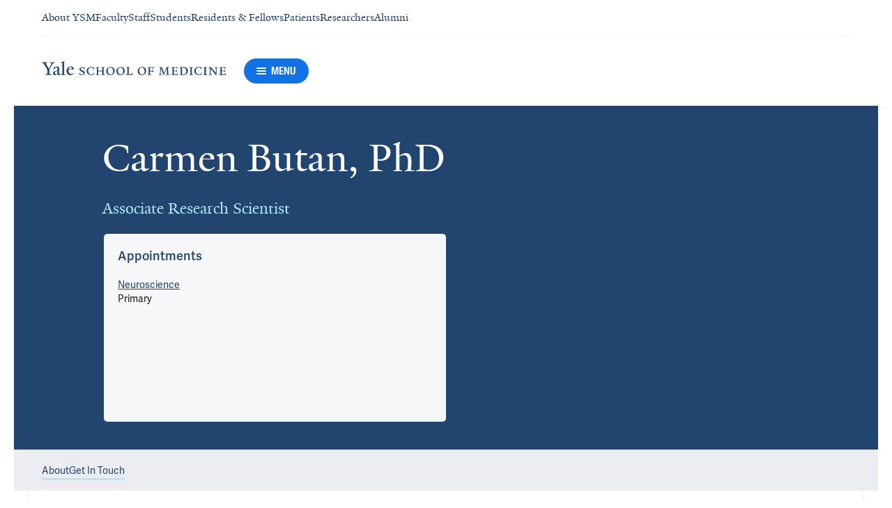

--- FILE ---
content_type: text/javascript
request_url: https://cdn1.medicine.yale.edu/build/4098.es2015.9e0d35381579dc29a84f.js
body_size: 12589
content:
"use strict";(self.__LOADABLE_LOADED_CHUNKS__=self.__LOADABLE_LOADED_CHUNKS__||[]).push([[4098],{43426:(Ce,Lt,ct)=>{ct.d(Lt,{A:()=>ge});var x=ct(52561);class m{static setup(t={}){m.options=t}static get(){return m.options||{}}static clear(){m.options={}}}m.defaultOptions={live:!1,logLevel:"error",host:"https://api.radar.io",version:"v1",debug:!1};const O={none:0,error:1,warn:2,info:3,debug:4},q=()=>{if(window&&window.RADAR_TEST_ENV)return O.none;const{logLevel:o,debug:t}=m.get();return t?O.debug:o?O[o]:O.error};class f{static debug(t,e){q()===O.debug&&console.log(`Radar SDK (debug): ${t.trim()}`,e)}static info(t){q()>=O.info&&console.log(`Radar SDK: ${t.trim()}`)}static warn(t){q()>=O.warn&&console.warn(`Radar SDK: ${t.trim()}`)}static error(t){q()>=O.error&&console.error(`Radar SDK: ${t.trim()}`)}}class h{static get USER_ID(){return"radar-userId"}static get DEVICE_ID(){return"radar-deviceId"}static get INSTALL_ID(){return"radar-installId"}static get SESSION_ID(){return"radar-sessionId"}static get DESCRIPTION(){return"radar-description"}static get METADATA(){return"radar-metadata"}static get CACHED_LOCATION(){return"radar-cached-location"}static get TRIP_OPTIONS(){return"radar-trip-options"}static getStorage(){const t=window?.localStorage;return t||f.warn("localStorage not available."),t}static setItem(t,e){const i=this.getStorage();i&&e!=null&&i.setItem(t,e)}static getItem(t){const e=this.getStorage();if(!e)return null;const i=e.getItem(t);return i??null}static getJSON(t){const e=this.getItem(t);if(!e)return null;try{return JSON.parse(e)}catch{return f.warn(`could not getJSON from storage for key: ${t}`),null}}static removeItem(t){const e=this.getStorage();if(!e)return null;e.removeItem(t)}static clear(){const t=this.getStorage();if(!t)return null;t.clear()}}function E(o,t,e,i){function r(s){return s instanceof e?s:new e(function(n){n(s)})}return new(e||(e=Promise))(function(s,n){function d(a){try{l(i.next(a))}catch(u){n(u)}}function c(a){try{l(i.throw(a))}catch(u){n(u)}}function l(a){a.done?s(a.value):r(a.value).then(d,c)}l((i=i.apply(o,t||[])).next())})}class A extends Error{constructor(t){super(t),this.status=""}}class z extends A{constructor(t){super(t),this.name="RadarPublishableKeyError",this.status="ERROR_PUBLISHABLE_KEY"}}class V extends A{constructor(t){super(t),this.name="RadarLocationError",this.status="ERROR_LOCATION"}}class lt extends A{constructor(t){super(t),this.name="RadarPermissionsError",this.status="ERROR_PERMISSIONS"}}class ut extends A{constructor(){super("Radar Verify app not running."),this.name="RadarVerifyAppError",this.status="ERROR_VERIFY_APP"}}class _t extends A{constructor(t){var e;super(((e=t?.meta)===null||e===void 0?void 0:e.message)||"Bad request."),this.name="RadarBadRequestError",this.code=400,this.response=t,this.status="ERROR_BAD_REQUEST"}}class Ct extends A{constructor(t){var e;super(((e=t?.meta)===null||e===void 0?void 0:e.message)||"Unauthorized."),this.name="RadarUnauthorizedError",this.code=401,this.response=t,this.status="ERROR_UNAUTHORIZED"}}class xt extends A{constructor(t){var e;super(((e=t?.meta)===null||e===void 0?void 0:e.message)||"Payment required."),this.name="RadarPaymentRequiredError",this.code=402,this.response=t,this.status="ERROR_PAYMENT_REQUIRED"}}class Ot extends A{constructor(t){var e;super(((e=t?.meta)===null||e===void 0?void 0:e.message)||"Forbidden."),this.name="RadarForbiddenError",this.code=403,this.response=t,this.status="ERROR_FORBIDDEN"}}class kt extends A{constructor(t){var e;super(((e=t?.meta)===null||e===void 0?void 0:e.message)||"Not found."),this.name="RadarNotFoundError",this.code=404,this.response=t,this.status="ERROR_NOT_FOUND"}}class Dt extends A{constructor(t){var e,i;super(((e=t?.meta)===null||e===void 0?void 0:e.message)||"Rate limit exceeded."),this.name="RadarRateLimitError",this.code=429,this.response=t,this.type=(i=t?.meta)===null||i===void 0?void 0:i.type,this.status="ERROR_RATE_LIMIT"}}class ht extends A{constructor(t){var e;super(((e=t?.meta)===null||e===void 0?void 0:e.message)||"Internal server error."),this.name="RadarServerError",this.response=t,this.status="ERROR_SERVER"}}class Z extends A{constructor(){super("Request timed out."),this.name="RadarNetworkError",this.status="ERROR_NETWORK"}}class Nt extends A{constructor(t){var e;super(((e=t?.meta)===null||e===void 0?void 0:e.message)||"Something went wrong."),this.name="RadarUnknownError",this.response=t,this.status="ERROR_UNKNOWN"}}class Mt extends A{constructor(t){super(t),this.name="RadarAutocompleteContainerNotFound",this.status="CONTAINER_NOT_FOUND"}}const Pt={maximumAge:0,timeout:1e3*10,enableHighAccuracy:!0},pt=o=>o==="high";class _{static getCurrentPosition(t={}){return E(this,void 0,void 0,function*(){return new Promise((e,i)=>{const r=m.get();if(!navigator||!navigator.geolocation)return i(new V("navigator.geolocation is not available."));if(r.cacheLocationMinutes)try{const n=h.getItem(h.CACHED_LOCATION);if(n){const d=JSON.parse(n),{latitude:c,longitude:l,accuracy:a,expiresAt:u}=d||{};if(Date.now()<parseInt(u)&&c&&l&&a)return e({latitude:c,longitude:l,accuracy:a})}}catch{f.warn("could not load cached location.")}const s=Object.assign({},Pt);r.locationMaximumAge!==void 0&&(s.maximumAge=r.locationMaximumAge),r.locationTimeout!==void 0&&(s.timeout=r.locationTimeout),r.desiredAccuracy!==void 0&&(s.enableHighAccuracy=pt(r.desiredAccuracy)),t.desiredAccuracy!==void 0&&(s.enableHighAccuracy=pt(t.desiredAccuracy)),f.info(`Using geolocation options: ${JSON.stringify(s)}`),navigator.geolocation.getCurrentPosition(n=>{if(!n||!n.coords)return i(new V("device location return empty coordinates."));const{latitude:d,longitude:c,accuracy:l}=n.coords;if(r.cacheLocationMinutes){const a=Number.parseFloat(r.cacheLocationMinutes),u=Date.now(),p=u+a*60*1e3,g={latitude:d,longitude:c,accuracy:l,updatedAt:u,expiresAt:p};h.setItem(h.CACHED_LOCATION,JSON.stringify(g))}return e({latitude:d,longitude:c,accuracy:l})},n=>n&&n.code===1?i(new lt("Location permissions denied.")):i(new V("Could not determine location.")),s)})})}static getPermissionStatus(){return E(this,void 0,void 0,function*(){return new Promise((t,e)=>{if(!navigator||!navigator.permissions)return e(new V("navigator.permissions is not available."));navigator.permissions.query({name:"geolocation"}).then(i=>{let r="NOT_DETERMINED";switch(i.state){case"granted":r="GRANTED_FOREGROUND";break;case"denied":r="DENIED";break;case"prompt":r="NOT_DETERMINED";break}return t(r)})})})}}var H="4.5.1";const Y=new Map;class R{static request({method:t,path:e,data:i,host:r,version:s,headers:n={},responseType:d,requestId:c}){return E(this,void 0,void 0,function*(){return new Promise((l,a)=>{const u=m.get(),p=u.publishableKey;if(!p){a(new z("publishableKey not set."));return}const g=r||u.host,N=s||u.version;let C=`${g}/${N}/${e}`,T={};if(Object.keys(i||{}).forEach(I=>{const y=i[I];y!==void 0&&(T[I]=y)}),t==="GET"){const I=Object.keys(T).map(y=>`${y}=${encodeURIComponent(T[y])}`);if(I.length>0){const y=I.join("&");C=`${C}?${y}`}T=void 0}if(c){const I=Y.get(c);I&&I.abort()}const v=new XMLHttpRequest;v.open(t,C,!0),c&&Y.set(c,v);const U={Authorization:p,"Content-Type":"application/json","X-Radar-Device-Type":"Web","X-Radar-SDK-Version":H};let S={};typeof u.getRequestHeaders=="function"&&(S=u.getRequestHeaders());const F=Object.assign(U,S,n);Object.keys(F).forEach(I=>{v.setRequestHeader(I,F[I])}),d&&(v.responseType=d),v.onload=()=>{var I;let y;c&&Y.delete(c);try{v.responseType==="blob"?y={code:v.status,data:v.response}:y=JSON.parse(v.response)}catch{return a(new ht(y))}const M=(I=y?.meta)===null||I===void 0?void 0:I.error;if(M==="ERROR_PERMISSIONS")return a(new lt("Location permissions not granted."));if(M==="ERROR_LOCATION")return a(new V("Could not determine location."));if(M==="ERROR_NETWORK")return a(new Z);if(v.status==200)return l(y);u.debug&&(f.debug(`API call failed: ${C}`),f.debug(JSON.stringify(y))),v.status===400?a(new _t(y)):v.status===401?a(new Ct(y)):v.status===402?a(new xt(y)):v.status===403?a(new Ot(y)):v.status===404?a(new kt(y)):v.status===429?a(new Dt(y)):500<=v.status&&v.status<600?a(new ht(y)):a(new Nt(y))},v.onerror=function(){a(r&&(r==="http://localhost:52516"||r==="https://radar-verify.com:52516")?new ut:new Z)},v.ontimeout=function(){a(r&&(r==="http://localhost:52516"||r==="https://radar-verify.com:52516")?new ut:new Z)},v.send(JSON.stringify(T))})})}}class $t{static validateAddress(t){return E(this,void 0,void 0,function*(){const e=m.get(),i=yield R.request({method:"GET",path:"addresses/validate",data:t}),{address:r,result:s}=i,n={address:r,result:s};return e.debug&&(n.response=i),n})}}const ft=()=>"xxxxxxxx-xxxx-4xxx-yxxx-xxxxxxxxxxxx".replace(/[xy]/g,t=>{const e=Math.random()*16|0;return(t=="x"?e:e&3|8).toString(16)});class k{static getDeviceId(){const t=h.getItem(h.DEVICE_ID);if(t)return t;const e=ft();return h.setItem(h.DEVICE_ID,e),e}static getInstallId(){const t=h.getItem(h.INSTALL_ID);if(t)return t;const e=ft();return h.setItem(h.INSTALL_ID,e),e}}const Ut=300,Ft=o=>{const t=Math.trunc(Date.now()/1e3),e=Number.parseInt(o);return Math.abs(t-e)<Ut};class X{static getSessionId(){const t=h.getItem(h.SESSION_ID);if(t&&Ft(t))return t;const e=Math.trunc(Date.now()/1e3).toString();return h.setItem(h.SESSION_ID,e),e}}class gt{static getConfig(t={}){return E(this,void 0,void 0,function*(){if(m.get().version!="v1"){f.info("Skipping /config call.");return}const i=t.deviceId||k.getDeviceId(),r=t.installId||k.getInstallId(),s=X.getSessionId(),n=yield _.getPermissionStatus(),d={deviceId:i,installId:r,sessionId:s,locationAuthorization:n};try{yield R.request({method:"GET",path:"config",data:d})}catch(c){f.warn(`Error calling /config: ${c.message}`)}})}}class Vt{static getContext(t){return E(this,void 0,void 0,function*(){const e=m.get();(!t.latitude||!t.longitude)&&(t=yield _.getCurrentPosition());const{latitude:i,longitude:r,accuracy:s}=t,n=yield R.request({method:"GET",path:"context",data:{coordinates:`${i},${r}`,accuracy:s}}),{geofences:d,place:c,country:l,state:a,dma:u,postalCode:p}=n,g={location:t,geofences:d,place:c,country:l,state:a,dma:u,postalCode:p};return e.debug&&(g.response=n),g})}}class Ht{static logConversion(t){return E(this,void 0,void 0,function*(){const e=m.get(),i=t.name,r=t.userId||h.getItem(h.USER_ID),s=t.deviceId||k.getDeviceId(),n=t.installId||k.getInstallId(),d=t.metadata||{},c=t.createdAt;t.revenue&&(d.revenue=t.revenue);const l={name:i,userId:r,deviceId:s,installId:n,metadata:d};typeof c=="string"?l.createdAt=c:c instanceof Date?l.createdAt=c.toISOString():l.createdAt=new Date().toISOString();const a=yield R.request({method:"POST",path:"events",data:l}),u={event:a.event};return e.debug&&(u.response=a),u})}}class Q{static forwardGeocode(t){return E(this,void 0,void 0,function*(){const e=m.get(),{query:i,layers:r,country:s,lang:n}=t,d=yield R.request({method:"GET",path:"geocode/forward",data:{query:i,layers:r,country:s,lang:n}}),c={addresses:d.addresses};return e.debug&&(c.response=d),c})}static reverseGeocode(t){return E(this,void 0,void 0,function*(){const e=m.get();let{latitude:i,longitude:r,layers:s}=t;if(!i||!r){const c=yield _.getCurrentPosition();i=c.latitude,r=c.longitude}const n=yield R.request({method:"GET",path:"geocode/reverse",data:{coordinates:`${i},${r}`,layers:s}}),d={addresses:n.addresses};return e.debug&&(d.response=n),d})}static ipGeocode(){return E(this,void 0,void 0,function*(){const t=m.get(),e=yield R.request({method:"GET",path:"geocode/ip"}),i={ip:e.ip,address:e.address,proxy:e.proxy};return t.debug&&(i.response=e),i})}}class mt{static distance(t){return E(this,void 0,void 0,function*(){const e=m.get();let{origin:i,destination:r,modes:s,units:n,geometry:d,geometryPoints:c,avoid:l}=t;if(i){if(typeof i!="string"){const{latitude:p,longitude:g}=i;i=`${p},${g}`}}else{const{latitude:p,longitude:g}=yield _.getCurrentPosition();i=`${p},${g}`}if(typeof r!="string"){const{latitude:p,longitude:g}=r;r=`${p},${g}`}Array.isArray(s)&&(s=s.join(",")),Array.isArray(l)&&(l=l.join(","));const a=yield R.request({method:"GET",path:"route/distance",data:{origin:i,destination:r,modes:s,units:n,geometry:d,geometryPoints:c,avoid:l}}),u={routes:a.routes};return e.debug&&(u.response=a),u})}static matrix(t){return E(this,void 0,void 0,function*(){const e=m.get();let{origins:i,destinations:r,mode:s,units:n,avoid:d}=t;if(i)Array.isArray(i)&&(i=i.map(a=>`${a.latitude},${a.longitude}`).join("|"));else{const{latitude:a,longitude:u}=yield _.getCurrentPosition();let p=[];for(let g=0;g<r.length;g++)p.push(`${a},${u}`);i=p.join("|")}Array.isArray(r)&&(r=r.map(a=>`${a.latitude},${a.longitude}`).join("|")),Array.isArray(d)&&(d=d.join(","));const c=yield R.request({method:"GET",path:"route/matrix",data:{origins:i,destinations:r,mode:s,units:n,avoid:d}}),l={origins:c.origins,destinations:c.destinations,matrix:c.matrix};return e.debug&&(l.response=c),l})}}class B{static autocomplete(t,e){return E(this,void 0,void 0,function*(){const i=m.get();let{query:r,near:s,limit:n,layers:d,countryCode:c,expandUnits:l,mailable:a,lang:u,postalCode:p}=t;s&&typeof s!="string"&&s.latitude&&s.longitude&&(s=`${s.latitude},${s.longitude}`);const g=yield R.request({method:"GET",path:"search/autocomplete",data:{query:r,near:s,limit:n,layers:d,countryCode:c,expandUnits:l,mailable:a,lang:u,postalCode:p},requestId:e}),N={addresses:g.addresses};return i.debug&&(N.response=g),N})}static searchGeofences(t){return E(this,void 0,void 0,function*(){const e=m.get();let{near:i,radius:r,tags:s,metadata:n,limit:d,includeGeometry:c}=t;if(i){if(typeof i!="string"){const{latitude:u,longitude:p}=i;i=`${u},${p}`}}else{const{latitude:u,longitude:p}=yield _.getCurrentPosition();i=`${u},${p}`}Array.isArray(s)&&(s=s.join(","));const l=yield R.request({method:"GET",path:"search/geofences",data:{near:i,radius:r,tags:s,metadata:n,limit:d,includeGeometry:c}}),a={geofences:l.geofences};return e.debug&&(a.response=l),a})}static searchPlaces(t){return E(this,void 0,void 0,function*(){const e=m.get();let{near:i,radius:r,chains:s,categories:n,groups:d,limit:c}=t;if(i){if(typeof i!="string"){const{latitude:u,longitude:p}=i;i=`${u},${p}`}}else{const{latitude:u,longitude:p}=yield _.getCurrentPosition();i=`${u},${p}`}Array.isArray(s)&&(s=s.join(",")),Array.isArray(n)&&(n=n.join(",")),Array.isArray(d)&&(d=d.join(","));const l=yield R.request({method:"GET",path:"search/places",data:{near:i,radius:r,chains:s,categories:n,groups:d,limit:c}}),a={places:l.places};return e.debug&&(a.response=l),a})}}const vt=o=>o&&Object.prototype.toString.call(o)==="[object Date]"&&!isNaN(o);class b{static setTripOptions(t){if(!t){b.clearTripOptions();return}const e=JSON.stringify(t);f.debug(`Saving trip options: ${e}`),h.setItem(h.TRIP_OPTIONS,e)}static getTripOptions(){let t=h.getItem(h.TRIP_OPTIONS);return t&&(t=JSON.parse(t)),t}static clearTripOptions(){h.removeItem(h.TRIP_OPTIONS)}static startTrip(t){return E(this,void 0,void 0,function*(){const e=m.get();t=t||b.getTripOptions(),t||f.warn('tripOptions not set when calling "startTrip"');const i=t.userId||h.getItem(h.USER_ID);i&&i!==h.getItem(h.USER_ID)&&h.setItem(h.USER_ID,i);const{externalId:r,destinationGeofenceTag:s,destinationGeofenceExternalId:n,mode:d,metadata:c,approachingThreshold:l,scheduledArrivalAt:a}=t,u={userId:i,externalId:r,destinationGeofenceTag:s,destinationGeofenceExternalId:n,mode:d,metadata:c,approachingThreshold:l};vt(a)?u.scheduledArrivalAt=a?.toJSON():(a&&f.warn("Invalid date format for scheduledArrivalAt"),u.scheduledArrivalAt=void 0);const p=yield R.request({method:"POST",path:"trips",data:u});b.setTripOptions(t);const g={trip:p.trip,events:p.events};return e.debug&&(g.response=p),g})}static updateTrip(t,e){return E(this,void 0,void 0,function*(){const i=m.get();t=t||b.getTripOptions(),t||f.warn('tripOptions not set when calling "startTrip"');const{externalId:r,destinationGeofenceTag:s,destinationGeofenceExternalId:n,mode:d,metadata:c,approachingThreshold:l,scheduledArrivalAt:a}=t,u={status:e,externalId:r,destinationGeofenceTag:s,destinationGeofenceExternalId:n,mode:d,metadata:c,approachingThreshold:l};vt(a)?u.scheduledArrivalAt=a?.toJSON():(a&&f.warn("Invalid date format for scheduledArrivalAt"),u.scheduledArrivalAt=void 0);const p=yield R.request({method:"PATCH",path:`trips/${r}/update`,data:u}),g={trip:p.trip,events:p.events};return i.debug&&(g.response=p),g})}static completeTrip(){return E(this,void 0,void 0,function*(){const t=b.getTripOptions(),e=yield b.updateTrip(t,"completed");return b.clearTripOptions(),e})}static cancelTrip(){return E(this,void 0,void 0,function*(){const t=b.getTripOptions(),e=yield b.updateTrip(t,"canceled");return b.clearTripOptions(),e})}}const tt=o=>btoa(o).replace(/\+/g,"-").replace(/\//g,"_").replace(/=+$/,""),Gt=(o,t)=>E(void 0,void 0,void 0,function*(){const e=new TextEncoder,i=tt(JSON.stringify({alg:"HS256",typ:"JWT"})),r=tt(JSON.stringify(o)),s=e.encode(t),n=e.encode(`${i}.${r}`),d=yield crypto.subtle.importKey("raw",s,{name:"HMAC",hash:{name:"SHA-256"}},!1,["sign"]),c=yield crypto.subtle.sign("HMAC",d,n),l=tt(String.fromCharCode(...Array.from(new Uint8Array(c))));return`${i}.${r}.${l}`});class yt{static trackOnce(t){return E(this,void 0,void 0,function*(){const e=m.get();let{latitude:i,longitude:r,accuracy:s,desiredAccuracy:n,fraud:d}=t;if(!i||!r){const L=yield _.getCurrentPosition({desiredAccuracy:n});i=L.latitude,r=L.longitude,s=L.accuracy}let c;try{c=yield _.getPermissionStatus()}catch(L){f.warn(`Location authorization error: ${L.message}`)}const l=t.userId||h.getItem(h.USER_ID),a=t.deviceId||k.getDeviceId(),u=t.installId||k.getInstallId(),p=X.getSessionId(),g=t.deviceType||"Web",N=t.description||h.getItem(h.DESCRIPTION);let C;try{C=Intl.DateTimeFormat().resolvedOptions().timeZone}catch(L){f.warn(`Error getting time zone: ${L.message}`)}l?h.setItem(h.USER_ID,l):f.warn("userId not provided for trackOnce.");const T=t.metadata||h.getJSON(h.METADATA),v=t.tripOptions||b.getTripOptions();v&&(v.version="2");const U=Object.assign(Object.assign({},t),{locationAuthorization:c,accuracy:s,description:N,deviceId:a,deviceType:g,foreground:!0,installId:u,sessionId:p,latitude:i,longitude:r,metadata:T,sdkVersion:H,stopped:!0,userId:l,tripOptions:v,timeZone:C});let S;if(d){const L="https://api-verified.radar.io",me=navigator.language,ve=navigator.languages,{dk:ye}=yield R.request({host:L,method:"GET",path:"config",data:{deviceId:a,installId:u,sessionId:p,locationAuthorization:c},headers:{"X-Radar-Desktop-Device-Type":"Web"}}),Ee={payload:JSON.stringify(Object.assign(Object.assign({},U),{lang:me,langs:ve}))},Re=yield Gt(Ee,ye);S=yield R.request({host:L,method:"POST",path:"track",data:{token:Re},headers:{"X-Radar-Body-Is-Token":"true"}});let{user:be,events:Ie,token:we,expiresAt:j,expiresIn:Te,passed:Ae,failureReasons:Se,_id:Le}=S;const _e={latitude:i,longitude:r,accuracy:s};j&&(j=new Date(j));const St={user:be,events:Ie,location:_e,token:we,expiresAt:j,expiresIn:Te,passed:Ae,failureReasons:Se,_id:Le};return e.debug&&(St.response=S),St}S=yield R.request({method:"POST",path:"track",data:U});const{user:F,events:I}=S,M={user:F,events:I,location:{latitude:i,longitude:r,accuracy:s}};return e.debug&&(M.response=S),M})}}let G=null,et=null,D=null,it=0,Et=null,Rt=null;class P{static trackVerified(t,e=!1){return E(this,void 0,void 0,function*(){const i=m.get(),{skipVerifyApp:r}=t,s=t.userId||h.getItem(h.USER_ID),n=k.getDeviceId(),d=k.getInstallId(),c=X.getSessionId(),l=t.description||h.getItem(h.DESCRIPTION);s?h.setItem(h.USER_ID,s):f.warn("userId not provided for trackVerified.");const a=t.metadata||h.getJSON(h.METADATA);let u;if(r)u=yield yt.trackOnce({userId:s??void 0,description:l??void 0,metadata:a,fraud:!0});else{const p=Object.assign(Object.assign({},t),{description:l,deviceId:n,foreground:!0,installId:d,sessionId:c,metadata:a,sdkVersion:H,stopped:!0,userId:s,encrypted:e,expectedCountryCode:Et,expectedStateCode:Rt});let g=navigator.userAgent;const N=g&&(g.toLowerCase().includes("mac")||g.toLowerCase().includes("iphone")||g.toLowerCase().includes("ipod")||g.toLowerCase().includes("ipad")),C=yield R.request({method:"GET",path:"verify",data:p,host:N?"https://radar-verify.com:52516":"http://localhost:52516"});let{user:T,events:v,token:U,expiresAt:S,expiresIn:F,passed:I,failureReasons:y,_id:M}=C,L;T&&T.location&&T.location.coordinates&&T.locationAccuracy&&(L={latitude:T.location.coordinates[1],longitude:T.location.coordinates[0],accuracy:T.locationAccuracy}),S&&(S=new Date(S)),u={user:T,events:v,location:L,token:U,expiresAt:S,expiresIn:F,passed:I,failureReasons:y,_id:M},i.debug&&(u.response=C)}return D=u,it=performance.now(),et&&et(u),u})}static startTrackingVerified(t){const e=()=>E(this,void 0,void 0,function*(){const{interval:r}=t;let s=r;if(D){const n=(performance.now()-it)/1e3,d=D.expiresIn||0;s=Math.min(d-n,r)}s=s-10,s<10&&(s=10),G&&clearTimeout(G),G=setTimeout(i,s*1e3)}),i=()=>E(this,void 0,void 0,function*(){try{yield this.trackVerified(t)}catch(r){f.error(`trackVerified error: ${r.message}`)}e()});this.isLastTokenValid()?e():i()}static stopTrackingVerified(){G&&clearTimeout(G)}static getVerifiedLocationToken(t){return E(this,void 0,void 0,function*(){return this.isLastTokenValid()?D:this.trackVerified(t)})}static clearVerifiedLocationToken(){D=null}static isLastTokenValid(){if(!D)return!1;const t=(performance.now()-it)/1e3;return D.passed&&t<(D.expiresIn||0)}static setExpectedJurisdiction(t,e){Et=t||null,Rt=e||null}static onTokenUpdated(t){et=t}}const qt=o=>o.includes("_sk_"),Bt=o=>o.includes("_live_");let Kt=class{static get VERSION(){return H}static initialize(t,e={}){if(!t)throw new z("Publishable key required in initialization.");if(qt(t))throw new z("Secret keys are not allowed. Please use your Radar publishable key.");const i=Bt(t),r=i?"error":"info",s=!i,n=Object.assign(m.defaultOptions,{publishableKey:t,live:i,logLevel:r,debug:s},e);m.setup(n),f.info(`initialized with ${i?"live":"test"} publishableKey.`),e.debug&&f.debug("using options",e),window?.RADAR_TEST_ENV||gt.getConfig()}static clear(){m.clear()}static setUserId(t){if(!t){h.removeItem(h.USER_ID);return}h.setItem(h.USER_ID,String(t).trim())}static setDescription(t){if(!t){h.removeItem(h.DESCRIPTION);return}h.setItem(h.DESCRIPTION,String(t).trim())}static setMetadata(t){if(!t){h.removeItem(h.METADATA);return}h.setItem(h.METADATA,JSON.stringify(t))}static getLocation(){return _.getCurrentPosition()}static trackOnce(t={}){try{return yt.trackOnce(t)}finally{gt.getConfig(t)}}static trackVerified(t={}){return P.trackVerified(t)}static startTrackingVerified(t){P.startTrackingVerified(t)}static stopTrackingVerified(){P.stopTrackingVerified()}static getVerifiedLocationToken(t={}){return P.getVerifiedLocationToken(t)}static clearVerifiedLocationToken(){P.clearVerifiedLocationToken()}static setExpectedJurisdiction(t,e){P.setExpectedJurisdiction(t,e)}static getContext(t){return Vt.getContext(t)}static setTripOptions(t){b.setTripOptions(t)}static clearTripOptions(){b.clearTripOptions()}static getTripOptions(){return b.getTripOptions()}static startTrip(t){return b.startTrip(t)}static updateTrip(t){return b.updateTrip(t)}static completeTrip(){return b.completeTrip()}static cancelTrip(){return b.cancelTrip()}static logConversion(t){return Ht.logConversion(t)}static onTokenUpdated(t){P.onTokenUpdated(t)}static forwardGeocode(t){return Q.forwardGeocode(t)}static reverseGeocode(t){return Q.reverseGeocode(t)}static ipGeocode(){return Q.ipGeocode()}static autocomplete(t){return B.autocomplete(t)}static searchGeofences(t){return B.searchGeofences(t)}static searchPlaces(t){return B.searchPlaces(t)}static validateAddress(t){return $t.validateAddress(t)}static distance(t){return mt.distance(t)}static matrix(t){return mt.matrix(t)}};class Jt{constructor(t,e,i){this.type=t,this.feature=e,this.originalEvent=i}}class bt{constructor(t,e){var i;this._sourceIds=[],this._layerIds=[],this.id=((i=e.id)!==null&&i!==void 0?i:`feature-${Date.now()}`).toString(),(t.getFeatures()||[]).forEach(r=>{if(r.id===this.id)throw new Error(`RadarMapFeature: feature with id ${this.id} already exists.`)}),this.geometry=e.geometry,this.properties=e.properties||{},this._feature=e,this._map=t}remove(){this._layerIds.forEach(t=>{this._map.getLayer(t)&&this._map.removeLayer(t)}),this._sourceIds.forEach(t=>{this._map.getSource(t)&&this._map.removeSource(t)}),this._map._features=this._map._features.filter(t=>t.id!==this.id)}on(t,e){this._map.on(t,this.id,i=>{e(new Jt(t,this,i))}),t==="click"&&(this._map.on("mouseenter",this.id,()=>{this._map.getCanvas().style.cursor="pointer"}),this._map.on("mouseleave",this.id,()=>{this._map.getCanvas().style.cursor=""}))}}const Wt=(o,t=6)=>{let e=0,i=0,r=0,s=[],n=0,d=0,c=null,l,a,u=Math.pow(10,t||6);for(;e<o.length;){c=null,n=0,d=0;do c=o.charCodeAt(e++)-63,d|=(c&31)<<n,n+=5;while(c>=32);l=d&1?~(d>>1):d>>1,n=d=0;do c=o.charCodeAt(e++)-63,d|=(c&31)<<n,n+=5;while(c>=32);a=d&1?~(d>>1):d>>1,i+=l,r+=a,s.push([r/u,i/u])}return s},K=o=>{const t={};return Object.entries(o).forEach(([e,i])=>{i!==void 0&&(t[e]=i)}),t},st=(o,t={})=>{let e=Object.assign({},o);for(const i in t)t[i]instanceof Object&&!Array.isArray(t[i])&&i in o?e[i]=st(o[i],t[i]):Array.isArray(t[i])&&Array.isArray(o[i])?e[i]=o[i].concat(t[i]):e[i]=t[i];return e},jt={paint:{"line-cap":"round","line-color":"#000257","line-width":4,"border-color":"#FFFFFF","border-width":2}};class J extends bt{constructor(t,e,i){super(t,e);const r=this.id,s=st(jt,i),n=()=>{if(s.paint=s.paint||{},t.addSource(r,{type:"geojson",data:e}),this._sourceIds.push(r),s.paint["line-width"]&&s.paint["border-width"]){const d=`${r}-border`,c=s.paint["line-width"]+s.paint["border-width"];t.addLayer({id:d,source:r,type:"line",layout:{"line-cap":s.paint["line-cap"]},paint:K({"line-color":s.paint["border-color"],"line-opacity":s.paint["border-opacity"],"line-width":c})}),this._layerIds.push(d)}t.addLayer({id:r,source:r,type:"line",layout:{"line-cap":s.paint["line-cap"]},paint:K({"line-color":s.paint["line-color"],"line-width":s.paint["line-width"],"line-opacity":s.paint["line-opacity"],"line-offset":s.paint["line-offset"],"line-blur":s.paint["line-blur"],"line-dasharray":s.paint["line-dasharray"],"line-gap-width":s.paint["line-gap-width"],"line-gradient":s.paint["line-gradient"]})}),this._layerIds.push(r)};return t.loaded()?n():t.once("data",()=>{n()}),this}static fromPolyline(t,e,i){const r=i?.id||`polyline-feature-${Date.now()}`,s=Wt(e,i?.precision),n={id:r,type:"Feature",geometry:{type:"LineString",coordinates:s},properties:i?.properties||{}};return new J(t,n,i)}}const zt={paint:{"fill-color":"#FF6F00","fill-opacity":.3,"border-color":"#FF6F00","border-opacity":1,"border-width":2}};class Zt extends bt{constructor(t,e,i){super(t,e);const r=this.id,s=st(zt,i),n=()=>{if(s.paint=s.paint||{},t.addSource(r,{type:"geojson",data:e}),this._sourceIds.push(r),t.addLayer({id:r,source:r,type:"fill",layout:{},paint:K({"fill-color":s.paint["fill-color"],"fill-opacity":s.paint["fill-opacity"]})}),this._layerIds.push(r),s.paint["border-color"]&&s.paint["border-width"]&&s.paint["border-opacity"]){let d=`${r}-border`;t.addLayer({id:d,source:r,type:"line",layout:{},paint:K({"line-color":s.paint["border-color"],"line-opacity":s.paint["border-opacity"],"line-width":s.paint["border-width"]})}),this._layerIds.push(d)}};return t.loaded()?n():t.once("data",()=>{n()}),this}}const Yt="https://api.radar.io/maps/static/images/logo.svg";class Xt{onAdd(){const t=document.createElement("img");return t.src=Yt,t.alt="Radar Maps Platform",this.link=document.createElement("a"),this.link.id="radar-map-logo",this.link.href="https://radar.com?ref=powered_by_radar",this.link.target="_blank",this.link.style.pointerEvents="auto",this.link.appendChild(t),this.link}onRemove(){var t;(t=this.link)===null||t===void 0||t.remove()}}const rt=(o,t)=>{t.forEach(e=>{o.push(e)})},Qt=o=>{const t=[],e=o.geometry;switch(e.type){case"Point":t.push(e.coordinates);break;case"MultiPoint":case"LineString":rt(t,e.coordinates);break;case"MultiLineString":case"Polygon":e.coordinates.forEach(i=>rt(t,i));break;case"MultiPolygon":e.coordinates.forEach(i=>{i.forEach(r=>rt(t,r))});break;default:return t}return t},te=o=>{const t=[];return(o||[]).forEach(e=>{Qt(e).forEach(r=>{t.push(r)})}),t},ee="radar-default-v1",ie=["radar-default-v1","radar-light-v1","radar-dark-v1"],se={showZoomControls:!0},re={minZoom:1,maxZoom:20,attributionControl:!1,dragRotate:!1,touchPitch:!1,maplibreLogo:!1},oe={padding:50},It=(o,t)=>{const e=t.style||ee;let i=`${o.host}/maps/styles/${e}`;return t.language&&(i+=`?language=${t.language}`),i},wt=o=>!!(ie.includes(o)||!/^(http:|https:)/.test(o)),ne=(o,t)=>{const e=t.style;return!e||typeof e=="string"&&wt(e)?It(o,t):t.style};class ae extends x.Map{constructor(t){const e=m.get();e.publishableKey||f.warn("publishableKey not set. Call Radar.initialize() with key before creating a new map.");const i=ne(e,t),r=Object.assign({},se,re,t,{style:i},{validateStyle:!e.live});f.debug("map initialized with options",r),r.transformRequest=(a,u)=>{u==="Style"&&wt(a)&&(a=It(e,Object.assign(Object.assign({},r),{style:a})));let p={Authorization:e.publishableKey,"X-Radar-Device-Type":"Web","X-Radar-SDK-Version":H};return typeof e.getRequestHeaders=="function"&&(p=Object.assign(p,e.getRequestHeaders())),{url:a,headers:p}},super(r),this._markers=[],this._features=[];const s=this.getContainer();!s.style.width&&!s.style.height&&f.warn('map container does not have a set "width" or "height"');const n=new Xt;this.addControl(n,"bottom-left");const d=new x.AttributionControl({compact:!1});this.addControl(d,"bottom-right");const c=new x.NavigationControl({showCompass:!1,showZoom:r.showZoomControls});this.addControl(c,"bottom-right");const l=()=>{const a=document.querySelector(".maplibregl-ctrl-attrib");a&&(this.getContainer().clientWidth<380?a.classList.add("hidden"):a.classList.remove("hidden"))};this.on("resize",l),this.on("load",l)}addMarker(t){this._markers.push(t)}removeMarker(t){this._markers=this._markers.filter(e=>e!==t)}getMarkers(){return this._markers}fitToMarkers(t={},e){const i=e||this.getMarkers();if(i.length===0)return;const r=new x.LngLatBounds;i.forEach(n=>{r.extend(n.getLngLat())});const s=Object.assign(oe,t);this.fitBounds(r,s)}clearMarkers(){this._markers.forEach(t=>{t.remove()})}getFeatures(){return this._features}fitToFeatures(t={},e){const i=(e||this._features).map(s=>s._feature),r=te(i);if(r.length>0){const s=new x.LngLatBounds;r.forEach(n=>{s.extend(n)}),this.fitBounds(s,t)}}clearFeatures(){this._features.forEach(t=>{t.remove()})}addPolygon(t,e){const i=new Zt(this,t,e);return this._features.push(i),i}addLine(t,e){const i=new J(this,t,e);return this._features.push(i),i}addPolyline(t,e){const i=J.fromPolyline(this,t,e);return this._features.push(i),i}}class de{constructor(t,e,i){this.target=e,this.originalEvent=i,this.point=e._pos,this.lngLat=e.getLngLat(),this.type=t}}const $=new Map,Tt=(o,t=5e3)=>new Promise((e,i)=>{if(!$.has(o))return $.set(o,"pending"),i("miss");const r=Date.now(),s=setInterval(()=>{const n=$.get(o);n==="pending"?Date.now()-r>t&&(clearInterval(s),i("timed out")):n==="failed"?(clearInterval(s),i("failed")):n!==void 0&&(clearInterval(s),e(n))},100)}),ce=o=>{const t=document.createElement("img");return t.src=o.url,o.width&&(typeof o.width=="number"?t.width=o.width:t.style.width=o.width),o.height&&(typeof o.height=="number"?t.height=o.height:t.style.height=o.height),!o.width&&!o.height&&(t.style.maxWidth="64px",t.style.maxHeight="64px",t.style.width="100%",t.style.height="100%"),t},le={color:"#000257"};class ue extends x.Marker{constructor(t){const e=Object.assign({},le);if(t.color&&(e.color=t.color),t.element&&(e.element=t.element),t.scale&&(e.scale=t.scale),super(e),t.marker||t.url){const r=this._element.cloneNode(!0);this._element.childNodes.forEach(d=>{d.remove()});const s=d=>{this._element.replaceChildren(ce({width:t.width,height:t.height,url:d}))},n=d=>{f.error(`Could not load marker: ${d.message} - falling back to default marker`),$.set(t.url,"failed"),this._element.replaceChildren(...Array.from(r.childNodes))};if(t.url){const d=()=>{fetch(t.url).then(c=>{c.status===200?c.blob().then(l=>{const a=URL.createObjectURL(l);$.set(t.url,a),s(a)}).catch(n):n(new Error(c.statusText))}).catch(n)};Tt(t.url).then(s).catch(c=>{c!=="miss"&&f.debug(`RadarMarker: cache lookup for ${t.url}: ${c}`),d()})}if(t.marker){const d=()=>{R.request({method:"GET",version:"maps",path:`markers/${t.marker}`,responseType:"blob"}).then(({data:c})=>{const l=URL.createObjectURL(c);$.set(t.marker,l),s(l)}).catch(n)};Tt(t.marker).then(s).catch(c=>{c!=="miss"&&f.debug(`RadarMarker: cache lookup for ${t.marker} ${c}`),d()})}}if(t.text&&(f.warn('marker option "text" is deprecated, and will be removed in a future version. Use "popup.text".'),t.popup=t.popup||{},t.popup.text=t.text),t.html&&(f.warn('marker option "html" is deprecated, and will be removed in a future version. Use "popup.html".'),t.popup=t.popup||{},t.popup.html=t.html),t.popup){const r=new x.Popup(t.popup);t.popup.text&&r.setText(t.popup.text),t.popup.html&&r.setHTML(t.popup.html),t.popup.element&&r.setDOMContent(t.popup.element),this.setPopup(r)}const i=this.getElement();i&&i.addEventListener("click",r=>{r.stopPropagation(),this.getPopup()&&((this._map.getMarkers()||[]).forEach(s=>{var n;!((n=s.getPopup())===null||n===void 0)&&n.isOpen()&&s.togglePopup()}),this.togglePopup()),this.fire("click",new de("click",this,r))})}addTo(t){return t.addMarker(this),super.addTo(t)}remove(){return this._map&&this._map.removeMarker(this),super.remove()}}class he extends x.Popup{constructor(t){super(t),t.text&&this.setText(t.text),t.html&&this.setHTML(t.html),t.element&&this.setDOMContent(t.element)}}class W{static getMapLibre(){return x}static createMap(t){return new ae(t)}static createMarker(t={}){return new ue(t)}static createPopup(t){return new he(t)}}const w={WRAPPER:"radar-autocomplete-wrapper",INPUT:"radar-autocomplete-input",SEARCH_ICON:"radar-autocomplete-search-icon",RESULTS_LIST:"radar-autocomplete-results-list",RESULTS_ITEM:"radar-autocomplete-results-item",RESULTS_MARKER:"radar-autocomplete-results-marker",SELECTED_ITEM:"radar-autocomplete-results-item-selected",POWERED_BY_RADAR:"radar-powered",NO_RESULTS:"radar-no-results"},pe={container:"autocomplete",debounceMS:200,minCharacters:3,limit:8,placeholder:"Search address",responsive:!0,disabled:!1,showMarkers:!0,hideResultsOnBlur:!0},ot=o=>typeof o=="number"?`${o}px`:o,fe=400,nt=(o,t)=>{if(t.responsive){o.style.width="100%",t.width&&(o.style.maxWidth=ot(t.width));return}o.style.width=ot(t.width||fe),o.style.removeProperty("max-width")},At=(o,t)=>{t.maxHeight&&(o.style.maxHeight=ot(t.maxHeight),o.style.overflowY="auto")},at=(o="#ACBDC8")=>`data:image/svg+xml;charset=utf-8,${`<svg width="16" height="16" viewBox="0 0 16 16" fill="none" xmlns="http://www.w3.org/2000/svg">
    <path d="M12.5704 6.57036C12.5704 4.11632 10.6342 2.11257 8.21016 2C8.14262 2 8.06757 2 8.00003 2C7.93249 2 7.85744 2 7.7899 2C5.35838 2.11257 3.42967 4.11632 3.42967 6.57036C3.42967 6.60037 3.42967 6.6379 3.42967 6.66792C3.42967 6.69794 3.42967 6.73546 3.42967 6.76548C3.42967 9.46717 7.09196 13.3621 7.4672 13.7598C7.61729 13.9174 7.84994 14 8.00003 14C8.15012 14 8.38277 13.9174 8.53286 13.7598C8.9156 13.3621 12.5704 9.46717 12.5704 6.76548C12.5704 6.72795 12.5704 6.69794 12.5704 6.66792C12.5704 6.6379 12.5704 6.60037 12.5704 6.57036ZM7.99252 8.28893C7.04693 8.28893 6.27395 7.52345 6.27395 6.57036C6.27395 5.61726 7.03943 4.85178 7.99252 4.85178C8.94562 4.85178 9.7111 5.61726 9.7111 6.57036C9.7111 7.52345 8.94562 8.28893 7.99252 8.28893Z" fill="${o.replace("#","%23")}"/>
  </svg>`.trim()}`;class dt{static createAutocomplete(t){return new dt(t)}constructor(t={}){this.config=Object.assign({},pe,t),this.isOpen=!1,this.debouncedFetchResults=this.debounce(this.fetchResults,this.config.debounceMS),this.results=[],this.highlightedIndex=-1,this.config.threshold!==void 0&&(this.config.minCharacters=this.config.threshold,f.warn('AutocompleteUI option "threshold" is deprecated, use "minCharacters" instead.')),t.near&&(typeof t.near=="string"?this.near=t.near:this.near=`${t.near.latitude},${t.near.longitude}`);let e;if(typeof this.config.container=="string"?e=document.getElementById(this.config.container):e=this.config.container,!e)throw new Mt(`Could not find container element: ${this.config.container}`);if(this.container=e,this.wrapper=document.createElement("div"),this.wrapper.classList.add(w.WRAPPER),this.wrapper.style.display=this.config.responsive?"block":"inline-block",nt(this.wrapper,this.config),this.resultsList=document.createElement("ul"),this.resultsList.classList.add(w.RESULTS_LIST),this.resultsList.setAttribute("id",w.RESULTS_LIST),this.resultsList.setAttribute("role","listbox"),this.resultsList.setAttribute("aria-live","polite"),this.resultsList.setAttribute("aria-label","Search results"),At(this.resultsList,this.config),e.nodeName==="INPUT")this.inputField=e,this.wrapper.appendChild(this.resultsList),e.parentNode.appendChild(this.wrapper);else{this.inputField=document.createElement("input"),this.inputField.classList.add(w.INPUT),this.inputField.placeholder=this.config.placeholder,this.inputField.type="text",this.inputField.disabled=this.config.disabled;const i=document.createElement("div");i.classList.add(w.SEARCH_ICON),this.wrapper.appendChild(this.inputField),this.wrapper.appendChild(this.resultsList),this.wrapper.appendChild(i),this.container.appendChild(this.wrapper)}this.inputField.setAttribute("autocomplete","off"),this.inputField.setAttribute("role","combobox"),this.inputField.setAttribute("aria-controls",w.RESULTS_LIST),this.inputField.setAttribute("aria-expanded","false"),this.inputField.setAttribute("aria-haspopup","listbox"),this.inputField.setAttribute("aria-autocomplete","list"),this.inputField.setAttribute("aria-activedescendant",""),this.inputField.addEventListener("input",this.handleInput.bind(this)),this.inputField.addEventListener("keydown",this.handleKeyboardNavigation.bind(this)),this.config.hideResultsOnBlur&&this.inputField.addEventListener("blur",this.close.bind(this),!0),f.debug("AutocompleteUI initialized with options",this.config)}handleInput(){const t=this.inputField.value;t.length<this.config.minCharacters||this.debouncedFetchResults(t).then(e=>{const i=this.config.onResults;i&&i(e),this.displayResults(e)}).catch(e=>{f.warn(`Autocomplete ui error: ${e.message}`);const i=this.config.onError;i&&i(e)})}debounce(t,e){let i,r,s;return(...n)=>(clearTimeout(i),i=setTimeout(()=>{const d=t.apply(this,n);d instanceof Promise&&d.then(c=>{r&&r(c)}).catch(c=>{s&&s(c)})},e),new Promise((d,c)=>{r=d,s=c}))}fetchResults(t){return E(this,void 0,void 0,function*(){const{limit:e,layers:i,countryCode:r,expandUnits:s,mailable:n,lang:d,postalCode:c,onRequest:l}=this.config,a={query:t,limit:e,layers:i,countryCode:r,expandUnits:s,mailable:n,lang:d,postalCode:c};this.near&&(a.near=this.near),l&&l(a);const{addresses:u}=yield B.autocomplete(a,"autocomplete-ui");return u})}displayResults(t){this.clearResultsList(),this.results=t;let e;if(this.config.showMarkers&&(e=document.createElement("img"),e.classList.add(w.RESULTS_MARKER),e.setAttribute("src",at(this.config.markerColor))),t.forEach((i,r)=>{const s=document.createElement("li");s.classList.add(w.RESULTS_ITEM),s.setAttribute("role","option"),s.setAttribute("id",`${w.RESULTS_ITEM}}-${r}`);let n;if(i.formattedAddress.includes(i.addressLabel)&&i.layer!=="postalCode"){const d=new RegExp(`(${i.addressLabel}),?`);n=i.formattedAddress.replace(d,"<b>$1</b>")}else n=`<b>${i.placeLabel||i.addressLabel}</b> ${i.formattedAddress}`;s.innerHTML=n,e&&s.prepend(e.cloneNode()),s.addEventListener("mousedown",()=>{this.select(r)}),this.resultsList.appendChild(s)}),this.open(),t.length>0){const i=document.createElement("a");i.href="https://radar.com?ref=powered_by_radar",i.target="_blank",this.poweredByLink=i;const r=document.createElement("span");r.textContent="Powered by",i.appendChild(r);const s=document.createElement("span");s.id="radar-powered-logo",s.textContent="Radar",i.appendChild(s);const n=document.createElement("div");n.classList.add(w.POWERED_BY_RADAR),n.appendChild(i),this.resultsList.appendChild(n)}else{const i=document.createElement("div");i.classList.add(w.NO_RESULTS),i.textContent="No results",this.resultsList.appendChild(i)}}open(){this.isOpen||(this.inputField.setAttribute("aria-expanded","true"),this.resultsList.removeAttribute("hidden"),this.isOpen=!0)}close(t){if(!this.isOpen)return;const e=t&&t.relatedTarget===this.poweredByLink;setTimeout(()=>{this.inputField.setAttribute("aria-expanded","false"),this.inputField.setAttribute("aria-activedescendant",""),this.resultsList.setAttribute("hidden",""),this.highlightedIndex=-1,this.isOpen=!1,this.clearResultsList()},e?100:0)}goTo(t){if(!this.isOpen||!this.results.length)return;t<0?t=this.results.length-1:t>=this.results.length&&(t=0);const e=this.resultsList.getElementsByTagName("li");this.highlightedIndex>-1&&e[this.highlightedIndex].classList.remove(w.SELECTED_ITEM),e[t].classList.add(w.SELECTED_ITEM),this.inputField.setAttribute("aria-activedescendant",`${w.RESULTS_ITEM}-${t}`),this.highlightedIndex=t}handleKeyboardNavigation(t){let e=t.key;if(this.isOpen)switch(e==="Tab"&&t.shiftKey&&(e="ArrowUp"),e){case"Tab":case"ArrowDown":t.preventDefault(),this.goTo(this.highlightedIndex+1);break;case"ArrowUp":t.preventDefault(),this.goTo(this.highlightedIndex-1);break;case"Enter":this.select(this.highlightedIndex);break;case"Esc":this.close();break}}select(t){const e=this.results[t];if(!e){f.warn(`No autocomplete result found at index: ${t}`);return}let i;e.formattedAddress.includes(e.addressLabel)?i=e.formattedAddress:i=`${e.placeLabel||e.addressLabel}, ${e.formattedAddress}`,this.inputField.value=i;const r=this.config.onSelection;r&&r(e),this.close()}clearResultsList(){this.resultsList.innerHTML="",this.results=[]}remove(){f.debug("AutocompleteUI removed."),this.inputField.remove(),this.resultsList.remove(),this.wrapper.remove()}setNear(t){return t==null?this.near=void 0:typeof t=="string"?this.near=t:this.near=`${t.latitude},${t.longitude}`,this}setPlaceholder(t){return this.config.placeholder=t,this.inputField.placeholder=t,this}setDisabled(t){return this.config.disabled=t,this.inputField.disabled=t,this}setResponsive(t){return this.config.responsive=t,nt(this.wrapper,this.config),this}setWidth(t){return t===null?this.config.width=void 0:(typeof t=="string"||typeof t=="number")&&(this.config.width=t),nt(this.wrapper,this.config),this}setMaxHeight(t){return t===null?this.config.maxHeight=void 0:(typeof t=="string"||typeof t=="number")&&(this.config.maxHeight=t),At(this.resultsList,this.config),this}setMinCharacters(t){return this.config.minCharacters=t,this.config.threshold=t,this}setLimit(t){return this.config.limit=t,this}setLang(t){return t===null?this.config.lang=void 0:typeof t=="string"&&(this.config.lang=t),this}setPostalCode(t){return t===null?this.config.postalCode=void 0:typeof t=="string"&&(this.config.postalCode=t),this}setShowMarkers(t){if(this.config.showMarkers=t,t){const e=document.createElement("img");e.classList.add(w.RESULTS_MARKER),e.setAttribute("src",at(this.config.markerColor));const i=this.resultsList.getElementsByTagName("li");for(let r=0;r<i.length;r++)i[r].getElementsByClassName(w.RESULTS_MARKER)[0]||i[r].prepend(e.cloneNode())}else{const e=this.resultsList.getElementsByTagName("li");for(let i=0;i<e.length;i++){const r=e[i].getElementsByClassName(w.RESULTS_MARKER)[0];r&&r.remove()}}return this}setMarkerColor(t){this.config.markerColor=t;const e=this.resultsList.getElementsByClassName(w.RESULTS_MARKER);for(let i=0;i<e.length;i++)e[i].setAttribute("src",at(t));return this}setHideResultsOnBlur(t){return this.config.hideResultsOnBlur=t,t?this.inputField.addEventListener("blur",this.close.bind(this),!0):this.inputField.removeEventListener("blur",this.close.bind(this),!0),this}}class ge extends Kt{static get ui(){return{maplibregl:W.getMapLibre(),map:W.createMap,marker:W.createMarker,popup:W.createPopup,autocomplete:dt.createAutocomplete}}}}}]);


--- FILE ---
content_type: text/javascript
request_url: https://cdn1.medicine.yale.edu/build/2944.es2015.049b88f789280205706f.js
body_size: 36569
content:
"use strict";(self.__LOADABLE_LOADED_CHUNKS__=self.__LOADABLE_LOADED_CHUNKS__||[]).push([[2944],{1339:(ce,R,r)=>{r.d(R,{A:()=>I});var e=r(47478);function a(){return a=Object.assign?Object.assign.bind():function(k){for(var N=1;N<arguments.length;N++){var T=arguments[N];for(var D in T)({}).hasOwnProperty.call(T,D)&&(k[D]=T[D])}return k},a.apply(null,arguments)}const h=(k,N)=>e.createElement("svg",a({xmlns:"http://www.w3.org/2000/svg","data-name":"Layer 1",viewBox:"0 0 557.83 268.15",ref:N},k),e.createElement("path",{d:"M557.83 268.15V0h-34.57L432.4 223.12 341.14 0h-34.17v268.15h22.92V28.95l98.09 239.2h8.84l97.69-239.2v239.2zM118.39.1H0v11c23.6 1.69 35.39 8.43 47.62 28.65l70.77 119.66v81.31c-6.32 12.64-29.91 15.59-49.29 16.44v10.94h136.08v-10.99c-19.38-.85-39.61-3.37-47.61-22.34V156l69.52-117.14c11.8-19.38 26.12-27 48.88-27.81V.1H174.85v11C197.17 12.31 206 17 212.77 22l-64.46 113.35L82.58 21.59c6.32-5.06 13.48-9.28 35.81-10.54Z",style:{fill:"currentColor"}})),I=(0,e.forwardRef)(h)},1694:(ce,R,r)=>{r.d(R,{A:()=>I});var e=r(47478);function a(){return a=Object.assign?Object.assign.bind():function(k){for(var N=1;N<arguments.length;N++){var T=arguments[N];for(var D in T)({}).hasOwnProperty.call(T,D)&&(k[D]=T[D])}return k},a.apply(null,arguments)}const h=(k,N)=>e.createElement("svg",a({xmlns:"http://www.w3.org/2000/svg",viewBox:"0 0 24 24",ref:N},k),e.createElement("circle",{cx:12,cy:12,r:10.5,style:{fill:"none",stroke:"currentColor",strokeLinecap:"round",strokeLinejoin:"round",strokeWidth:"1.5px"}}),e.createElement("path",{d:"M12 12V8.25M12 12l4.687 4.688",style:{fill:"none",stroke:"currentColor",strokeLinecap:"round",strokeLinejoin:"round",strokeWidth:"1.5px"}})),I=(0,e.forwardRef)(h)},9752:(ce,R,r)=>{r.d(R,{A:()=>h});var e=r(92422);function a({children:E,tagName:I="div",isVisible:k}){if(!E)return null;if(k)return E;const N=I;return(0,e.jsx)(N,{className:"visually-hidden-content",role:"presentation",children:E})}const h=a},20677:(ce,R,r)=>{r.d(R,{A:()=>ee});var e=r(92422),a=r(47478),h=r(52156),E=r.n(h),I=r(23776),k=r(23879),N=r(80118),T=r(76299),D=r(68691),A=r(40304),v=r(35389),Q=r(5159),ue=r(1821);const Ae=new Map;function fe(H){if(Ae.has(H))return Ae.get(H);const ie=/ratio(\d+)x(\d+)/.exec(H);if(!ie)return null;const pe=[parseInt(ie[1],10),parseInt(ie[2],10)];return Ae.set(H,pe),pe}const M={getRatioValues:fe};var q=r(50791),u=r(53501);function j(H){switch(H){case u.A.Small:return ue.A.ArticlePostSmall;case u.A.Medium:return ue.A.ArticlePostMedium;case u.A.Large:default:return ue.A.ArticlePostLarge}}function W(H){const{thumbnail:V,sizeMode:ie,isImageRendered:pe}=H,G=j(ie);if(!pe(V,G))return null;const Y=q.A.getImageTypeDetails(V,G);if(!Y)return null;const B=q.A.getAppropriateImageByImageTypeDetails(V,Y),K=q.A.isImageVariant(B)&&B.aspectRatio?M.getRatioValues(B.aspectRatio):M.getRatioValues(Y.preferredAspectRatio??Q.A.Ratio16x9);return K?(0,e.jsx)("div",{className:"article-post-thumbnail",style:{aspectRatio:`${K[0]} / ${K[1]}`},children:(0,e.jsx)(v.A,{image:V,imageType:G,className:"article-post-thumbnail__image"})}):null}const _e=(0,A.A)(W);var F=r(30543),L=r(89808);class z extends a.Component{static defaultProps={sizeMode:u.A.Medium,shouldShowThumbnail:!0,shouldShowDate:!0};render(){const{post:V,sizeMode:ie,shouldShowThumbnail:pe,shouldShowDate:G}=this.props,{isFeatured:Y,title:B,source:K,thumbnail:b}=V,se=E()("article-post",`article-post--${ie}`);return(0,e.jsx)(k.A,{children:(0,e.jsxs)("article",{"aria-label":B,className:se,children:[Y&&(0,e.jsx)(I.A,{}),G&&(0,e.jsx)("div",{className:"article-post__date-container",children:(0,e.jsx)(T.A,{post:V})}),(0,e.jsxs)(N.A,{post:V,children:[pe&&b&&(0,e.jsx)("div",{className:"article-post__thumbnail",children:(0,e.jsx)(_e,{thumbnail:b,sizeMode:ie})}),(0,e.jsx)("div",{className:"article-post__title-wrapper",children:(0,e.jsx)(F.A,{post:V,sizeMode:ie})}),(0,e.jsx)(L.A,{source:K,className:"article-post__source-label"})]}),(0,e.jsx)("div",{className:"article-post__link-details-wrapper",children:(0,e.jsx)(D.A,{post:V})})]})})}}class ee extends a.Component{static defaultProps={sizeMode:u.A.Medium,shouldShowThumbnail:!0,shouldShowDate:!0,shouldShowItemSeparator:!1,shouldEnableIndentAfterLastItem:!1};render(){const{posts:V,sizeMode:ie,shouldShowThumbnail:pe,shouldShowDate:G,shouldShowItemSeparator:Y,shouldEnableIndentAfterLastItem:B}=this.props,K=E()("article-list",{"article-list--with-separator":Y}),b=E()("article-list__post",`article-list__post--${ie}`,{"article-list__post--with-bottom-indent":B});return(0,e.jsx)("div",{className:K,children:(0,e.jsx)("ul",{className:"article-list__post-container",children:V.map(se=>(0,e.jsx)("li",{className:b,children:(0,e.jsx)(z,{post:se,sizeMode:ie,shouldShowThumbnail:pe,shouldShowDate:G})},se.id))})})}}},20693:(ce,R,r)=>{r.d(R,{A:()=>_e});var e=r(92422),a=r(47478),h=r(28685),E=r(48803),I=r(89509),k=r(37795),N=r(50091),T=r(32716),D=r(14423);const A="_",v="Featured";function Q(F){return`${F.isFeatured?`${v}`:""}${A}
        ${D.A.formatEstIsoString(F.startDate,T.WF)}
        ${A}${D.A.formatEstIsoString(F.endDate,T.WF)}`}function ue(F){return F.split(A)}function Ae(F){return ue(F)[0].startsWith(v)}function fe(F){return ue(F)[1]}function M(F){return ue(F)[2]}function q(F){const L=h.Ay.count(F,([V])=>Ae(V)),z=F[L-1],ee=F[L];return z&&ee&&fe(z[0])===fe(ee[0])&&M(z[0])===M(ee[0])&&(ee[1].unshift(...z[1]),F.splice(L-1,1)),F}function u(F){if(h.Ay.isNullOrEmptyArray(F))return Object.entries({});const L=h.Ay.groupArrayBy(F,z=>Q(z));return Object.entries(L)}function j(F){const L=u(F);return q(L)}const W={groupEvents:j,splitGroupKey:ue};class _e extends a.Component{static contextType=E.p1;renderEventGroup=(L,z)=>{const[ee,H]=W.splitGroupKey(z),V=`Events on ${H}`,ie=ee?`Featured ${V}`:V,{isThumbnailDisplayed:pe,isDescriptionDisplayed:G,onItemClick:Y}=this.props;return(0,e.jsxs)("section",{className:"event-list__group","aria-label":ie,children:[(0,e.jsx)("div",{className:"event-list__date",children:this.context.isMobileVersion?(0,e.jsx)(k.A,{startDate:L[0].startDate,endDate:L[0].endDate,isAllDay:L[0].isAllDay,isRecurring:L[0].isRecurring}):(0,e.jsx)(I.A,{startDate:L[0].startDate,endDate:L[0].endDate,isAllDay:L[0].isAllDay,isRecurring:L[0].isRecurring})}),(0,e.jsx)("ul",{className:"event-list__events-container",children:L.map(B=>(0,e.jsx)("li",{className:"event-list__item",children:(0,e.jsx)(N.A,{eventListItem:B,isThumbnailDisplayed:pe,isDescriptionDisplayed:G,isMobileVersion:this.context.isMobileVersion,onItemClick:Y})},B.id))})]},z)};renderEventGroups=L=>{const z=W.groupEvents(L);return(0,e.jsx)("div",{className:"event-list__groups-container",children:z.map(([ee,H])=>this.renderEventGroup(H,ee))})};render(){const{eventList:L}=this.props;return h.Ay.isNullOrEmptyArray(L)?null:(0,e.jsx)("div",{className:"event-list",children:this.renderEventGroups(L)})}}},22999:(ce,R,r)=>{r.d(R,{Hl:()=>a,M0:()=>N,TC:()=>k,UE:()=>E,Uv:()=>I,ft:()=>e,q1:()=>Q,x_:()=>T});const e="#1271e3",a="#224570",h="#9f2f23",E="#ffffff",I="#191919",k="#f6f7f9",N="#ebedf0",T="#8d949e",D="#444c57",A="#ffb833",v="#b4e7f8",Q="#3bb3e5";var u={BLUE:e,NAVY:a,CORAL:h,WHITE:E,BLACK:I,LIGHT_GREY_1:k,LIGHT_GREY_2:N,DARK_GREY_1:T,DARK_GREY_2:D,YELLOW:A,LIGHT_BLUE:v,CYAN:Q,DARK_BLUE:"#4b617c",PALE_BLUE:"#ebfbfc",PALE_YELLOW:"#fffaf4",PALE_RED:"#fdefee",BLACK_CORAL:"#565e6b"}},24159:(ce,R,r)=>{r.d(R,{A:()=>I});var e=r(47478);function a(){return a=Object.assign?Object.assign.bind():function(k){for(var N=1;N<arguments.length;N++){var T=arguments[N];for(var D in T)({}).hasOwnProperty.call(T,D)&&(k[D]=T[D])}return k},a.apply(null,arguments)}const h=(k,N)=>e.createElement("svg",a({xmlns:"http://www.w3.org/2000/svg",viewBox:"0 0 24 24",ref:N},k),e.createElement("path",{d:"M12 5.499v13M3 18.5a6 6 0 0 1 6-6h6a6 6 0 0 1 6 6",style:{fill:"none",stroke:"currentColor",strokeLinecap:"round",strokeLinejoin:"round"}}),e.createElement("rect",{width:5,height:5,x:9.5,y:.499,rx:1,ry:1,style:{fill:"none",stroke:"currentColor",strokeLinecap:"round",strokeLinejoin:"round"}}),e.createElement("rect",{width:5,height:5,x:9.5,y:18.499,rx:1,ry:1,style:{fill:"none",stroke:"currentColor",strokeLinecap:"round",strokeLinejoin:"round"}}),e.createElement("rect",{width:5,height:5,x:.5,y:18.499,rx:1,ry:1,style:{fill:"none",stroke:"currentColor",strokeLinecap:"round",strokeLinejoin:"round"}}),e.createElement("rect",{width:5,height:5,x:18.5,y:18.499,rx:1,ry:1,style:{fill:"none",stroke:"currentColor",strokeLinecap:"round",strokeLinejoin:"round"}})),I=(0,e.forwardRef)(h)},26777:(ce,R,r)=>{r.d(R,{A:()=>F});var e=(L=>(L.Facebook="facebook",L.X="x",L.Youtube="youtube",L.Instagram="instagram",L.LinkedIn="linkedin",L.TikTok="tiktok",L.BlueSky="bluesky",L.Threads="threads",L))(e||{});const a=e;var h=r(74176),E=r(47478),I,k;function N(){return N=Object.assign?Object.assign.bind():function(L){for(var z=1;z<arguments.length;z++){var ee=arguments[z];for(var H in ee)({}).hasOwnProperty.call(ee,H)&&(L[H]=ee[H])}return L},N.apply(null,arguments)}const T=(L,z)=>E.createElement("svg",N({xmlns:"http://www.w3.org/2000/svg",viewBox:"0 0 24 24",ref:z},L),E.createElement("rect",{width:23,height:23,x:.5,y:.5,rx:6,ry:6,style:{fill:"currentColor",stroke:"currentColor",strokeLinecap:"round",strokeLinejoin:"round"}}),I||(I=E.createElement("circle",{cx:12,cy:12,r:6})),k||(k=E.createElement("circle",{cx:19,cy:5,r:1.5}))),A=(0,E.forwardRef)(T);var v=r(75387);function Q(){return Q=Object.assign?Object.assign.bind():function(L){for(var z=1;z<arguments.length;z++){var ee=arguments[z];for(var H in ee)({}).hasOwnProperty.call(ee,H)&&(L[H]=ee[H])}return L},Q.apply(null,arguments)}const ue=(L,z)=>E.createElement("svg",Q({xmlns:"http://www.w3.org/2000/svg",viewBox:"0 0 24 24",ref:z},L),E.createElement("path",{d:"M17.768 7.5H13.5V5.6a.972.972 0 0 1 1.012-1.1c.418 0 2.988.01 2.988.01V.5h-4.329C9.244.5 8.5 3.474 8.5 5.355V7.5h-3v4h3v12h5v-12h3.851Z",style:{fill:"currentColor",stroke:"currentColor",strokeLinecap:"round",strokeLinejoin:"round"}})),fe=(0,E.forwardRef)(ue);var M=r(36115),q=r(39622),u=r(89893),j=r(82825);const W={[a.Facebook]:fe,[a.X]:u.A,[a.Youtube]:j.A,[a.Instagram]:A,[a.LinkedIn]:h.A,[a.TikTok]:q.A,[a.BlueSky]:v.A,[a.Threads]:M.A};function _e(L){return W[L]}const F={getIconByType:_e}},30543:(ce,R,r)=>{r.d(R,{A:()=>I});var e=r(92422),a=r(52156),h=r.n(a),E=r(15766);function I({post:k,sizeMode:N}){const{title:T}=k,D=h()("article-post-title",`article-post-title--size-mode--${N}`);return(0,e.jsx)(E.A,{className:D,children:T})}},42400:(ce,R,r)=>{r.d(R,{A:()=>I});var e=r(47478),a=r(48803),h=r(93600),E=r(5466);function I(k){const{isMobileVersion:N}=(0,e.useContext)(a.p1);(0,h.A)([k,N]),(0,E.A)([k,N])}},53501:(ce,R,r)=>{r.d(R,{A:()=>a});var e=(h=>(h.Large="large",h.Medium="medium",h.Small="small",h))(e||{});const a=e},65884:(ce,R,r)=>{r.r(R),r.d(R,{default:()=>Xc});var e=r(92422),a=r(47478),h=r(23879),E=r(44653),I=r(339),k=r(9130),N=r(16124),T=r(99903);const D=t=>{};var A=r(15766),v=r(28685),Q=r(54783),ue=(t=>(t.LinkList="organization-link-list",t.HyperlinkList="organization-hyperlink-list",t))(ue||{});const Ae=ue;var fe=r(91094),M=r(98846),q=r(78109),u=r(34674),j=r(65213),W=r(62797);function _e(t){const{label:n,href:i,colorMode:s=u.jg.Blue,target:l,ariaLabel:o}=t,c=(0,a.useMemo)(()=>(0,e.jsx)(j.A,{icon:W.A,className:"profile-details-card-link__icon"}),[]),d=(0,a.useMemo)(()=>({ariaLabel:`${o}`}),[o]);return(0,e.jsx)(u.Ay,{label:n,href:i,colorMode:s,sizeMode:u.vY.Small,fontMode:u.fW.Bold,svgIcon:c,target:l,ariaAttributes:d})}const F=(0,a.memo)(_e);function L(t){const{data:n}=t,{type:i,organizationName:s,websiteUrl:l,title:o}=n;return(0,e.jsxs)(q.A,{className:"profile-details-appointment-card",ariaLabel:`${o} ${i} in ${s}`,children:[(0,e.jsx)(A.A,{className:"profile-details-appointment-card__academic-unit",children:s}),(0,e.jsx)("div",{className:"profile-details-appointment-card__title",children:o}),(0,e.jsx)("div",{className:"profile-details-appointment-card__type",children:i}),l&&(0,e.jsx)("div",{className:"profile-details-appointment-card__link",children:(0,e.jsx)(F,{label:s,href:l})})]})}function z(t){return t.id}function ee(t){const{appointments:n}=t;return v.Ay.isNullOrEmptyArray(n)?null:(0,e.jsx)(h.A,{children:(0,e.jsx)("div",{className:"profile-details-appointment-list",children:(0,e.jsx)(fe.A,{items:n,getCardKey:z,CardComponent:L,columnsOnDesktop:2,columnsOnTablet:2,columnsOnMobile:1,gapMode:M.b.Normal})})})}var H=r(26266),V=r(32716),ie=r(14423),pe=r(44003),G=r(71172),Y=(t=>(t.GetInTouch="getInTouch",t.About="about",t.Research="research",t.TeachingHighlights="teachingHighlights",t.ProfessionalHighlights="professionalHighlights",t.ClinicalCare="clinicalCare",t.Other="other",t))(Y||{});const B=Y;var K=(t=>(t.Contact="contact",t.AdministrativeSupport="administrativeSupport",t.SupportedFaculty="supportedFaculty",t.Title="title",t.Education="education",t.Training="training",t.Appointment="appointment",t.YmProfile="ymProfile",t.BoardCertification="boardCertification",t.ClinicalSpecialty="clinicalSpecialty",t.FactSheet="factSheet",t.PublicationOverview="publicationOverview",t.FeaturedPublication="featuredPublication",t.Lab="lab",t.MenteeCategory="menteeCategory",t.Teaching="teaching",t.Mentoring="mentoring",t.Honor="honor",t.Activity="activity",t.Service="service",t.ExternalProfile="externalProfile",t.TopCoAuthor="topCoAuthors",t.Research="research",t.SocialMedia="socialMedia",t.NewsHighlight="newsHighlight",t.FeaturedRelatedLink="featuredRelatedLink",t.Video="video",t))(K||{});const b=K;var se=(t=>(t.About="about",t.Research="research",t.Achievement="achievement",t.TeachingAndMentoring="teachingAndMentoring",t.ClinicalCare="clinicalCare",t.LinksAndMedia="linksAndMedia",t.GetInTouch="getInTouch",t))(se||{});const P=se;var ae=(t=>(t.EducationAndTraining="Education & Training",t.AdvancedTraining="Advanced Training & Certifications",t.Overview="Overview",t.Research="Research at a Glance",t.Publication="Publications",t.BoardCertification="Board Certifications",t.ClinicalSpecialty="Clinical Specialties",t.YMNews="Yale Medicine News",t.FactSheet="Fact Sheets",t.Media="Media",t.News="News",t.Contact="Contacts",t.Location="Locations",t.Appointment="Appointments",t.Biography="Biography",t.Title="Titles",t.Event="Events",t.ClinicalTrial="Clinical Trials",t.Teaching="Teaching",t.Mentoring="Mentoring",t.AdministrativeSupport="Administrative Support",t.SupportedFaculty="Supported Faculty",t.RelatedLinks="Related Links",t.SocialMediaLinks="Social Media",t.Organization="Departments & Organizations",t.Featured="Featured",t.Activities="Activities",t.Honors="Honors",t))(ae||{});const S=ae,re=new Map([[P.About,"About"],[P.Research,"Research"],[P.Achievement,"Achievements"],[P.TeachingAndMentoring,"Teaching"],[P.ClinicalCare,"Clinical Care"],[P.LinksAndMedia,"Links"],[P.GetInTouch,"Get In Touch"]]),ge=new Map([[P.About,"About"],[P.Research,"Research"],[P.Achievement,"Academic Achievements & Community Involvement"],[P.TeachingAndMentoring,"Teaching & Mentoring"],[P.ClinicalCare,"Clinical Care"],[P.LinksAndMedia,"Links"],[P.GetInTouch,"Get In Touch"]]);function me(t){if(!re.has(t))throw new Error(`Unable to get section's short name for type: ${t}`);return re.get(t)}function be(t){if(!ge.has(t))throw new Error(`Unable to get section's name for type: ${t}`);return ge.get(t)}function we(t,n){return t.newsListing&&(!v.Ay.isNullOrEmptyArray(t.mediaItems)||!v.Ay.isNullOrEmptyArray(t.relatedLinks))?"News & Links":t.newsListing&&v.Ay.isNullOrEmptyArray(t.mediaItems)&&v.Ay.isNullOrEmptyArray(t.relatedLinks)?"News":n}function Pe(t){const n=me(t.sectionType);return t.sectionType===P.LinksAndMedia?we(t,n):n}function de(t){const n=be(t.sectionType);return t.sectionType===P.LinksAndMedia?we(t,n):n}function ke(t){const i=`${me(t)} details section`;return G.A.generateSlug(i)}function st(t,n){const s=`${me(t)} ${n}`;return G.A.generateSlug(s)}function xt(t){switch(t){case B.About:return P.About;case B.Research:return P.Research;case B.GetInTouch:return P.GetInTouch;case B.ClinicalCare:return P.ClinicalCare;case B.ProfessionalHighlights:return P.Achievement;case B.TeachingHighlights:return P.TeachingAndMentoring;default:return null}}function An(t){switch(t){case b.Education:case b.Training:return S.EducationAndTraining;case b.Contact:return S.Contact;case b.FactSheet:return S.FactSheet;case b.BoardCertification:return S.BoardCertification;case b.ClinicalSpecialty:return S.ClinicalSpecialty;case b.Appointment:return S.Appointment;case b.Title:return S.Title;default:return pe.A.getEnumValueByStringValue(S,t)}}function cs(t){const n=xt(t);return n&&ke(n)}function ds(t,n){const i=xt(t),s=An(n);return i&&s&&st(i,s)}function jn(t,n){const i=ke(n),s=i&&document.getElementById(i);s&&t(s)}function us(t,n,i){const s=i&&st(n,i),l=s?document.getElementById(s):null;if(l!==null){t(l);return}jn(t,n)}const te={getSectionShortNameByType:me,getSectionIdentifier:ke,getSubsectionIdentifier:st,getSectionTypeByCardCategoryType:xt,getSectionIdentifierByCard:cs,getSubsectionNameByType:An,getSubsectionIdentifierByCard:ds,scrollTo:us,scrollToSection:jn,getSectionShortName:Pe,getSectionFullName:de,getSectionFullNameByType:be};function Z(t){const{sectionType:n,subsectionType:i,children:s}=t;return(0,e.jsx)(h.A,{children:(0,e.jsxs)("section",{className:"profile-details-content-section","aria-label":`${n} ${i}`,id:te.getSubsectionIdentifier(n,i),tabIndex:-1,children:[(0,e.jsx)(A.A,{className:"profile-details-content-section__heading",children:i}),(0,e.jsx)("div",{className:"profile-details-content-section__content",children:s})]})})}function ms(t){const{bio:n,bioLastModifiedDate:i,...s}=t;if(!n)return null;const l=i?ie.A.formatEstIsoString(i,V.sQ):null;return(0,e.jsxs)(Z,{...s,children:[(0,e.jsx)(H.A,{html:n,className:"profile-details-bio-content-section__bio"}),l&&(0,e.jsxs)("div",{className:"profile-details-bio-content-section__bio-last-modified-date",children:["Last Updated on ",l,"."]})]})}const hs=(0,a.memo)(ms);function vt(t){const{label:n,data:i}=t;return i?(0,e.jsxs)("dl",{className:"profile-details-board-certification-card__container",children:[(0,e.jsx)("dt",{className:"profile-details-board-certification-card__label",children:n}),(0,e.jsx)("dd",{className:"profile-details-board-certification-card__info",children:i})]}):null}function fs(t){const{data:n}=t,{originalDate:i,recertificationDate:s,certificationOrganization:l,specialtyName:o}=n;return(0,e.jsxs)(q.A,{ariaLabel:`Board Certification ${o}`,children:[(0,e.jsx)(A.A,{className:"profile-details-board-certification-card__specialty",children:o}),(0,e.jsx)(vt,{label:"Certification Organization",data:l}),(0,e.jsx)(vt,{label:"Latest Certification Date",data:s}),(0,e.jsx)(vt,{label:"Original Certification Date",data:i})]})}function ps(t){return t.id}function yn(t){const{boardCertifications:n}=t;return(0,e.jsx)(h.A,{children:(0,e.jsx)(fe.A,{items:n,getCardKey:ps,CardComponent:fs,columnsOnDesktop:2,columnsOnTablet:2,columnsOnMobile:1,gapMode:M.b.Normal})})}var gs=r(52156),ne=r.n(gs),bn;function At(){return At=Object.assign?Object.assign.bind():function(t){for(var n=1;n<arguments.length;n++){var i=arguments[n];for(var s in i)({}).hasOwnProperty.call(i,s)&&(t[s]=i[s])}return t},At.apply(null,arguments)}const xs=(t,n)=>a.createElement("svg",At({xmlns:"http://www.w3.org/2000/svg",fill:"none",viewBox:"0 0 11 10",ref:n},t),bn||(bn=a.createElement("circle",{cx:5.5,cy:5,r:4,fill:"#B4E7F8",stroke:"#224570",strokeWidth:2}))),vs=(0,a.forwardRef)(xs);function Mn(t){const{educations:n}=t,i=(0,a.useMemo)(()=>(0,e.jsx)(j.A,{className:"profile-details-education-list__marker-icon",icon:vs}),[]);return(0,e.jsx)("div",{className:"profile-details-education-list",children:n.map((s,l)=>{const o=l===n.length-1,c=ne()("profile-details-education-list__marker",{"profile-details-education-list__marker--last":o});return(0,e.jsxs)("div",{className:"profile-details-education-list__item",children:[(0,e.jsx)("div",{className:c,children:i}),(0,e.jsxs)("dl",{className:"profile-details-education-list__container",children:[(0,e.jsx)("dt",{className:"profile-details-education-list__degree",children:s.degree}),(0,e.jsx)("dd",{className:"profile-details-education-list__institution",children:s.institution})]})]},l)})})}var at=r(91048);class As extends a.Component{renderOrganizationLink(n){const{name:i,url:s}=n;return s?(0,e.jsx)(at.A,{href:s,text:i}):(0,e.jsx)("span",{children:i})}render(){const{organizations:n}=this.props;return(0,e.jsx)("ul",{children:n.map(i=>(0,e.jsx)("li",{className:"organization-hyperlink-list__item",children:this.renderOrganizationLink(i)},i.id))})}}class js extends a.Component{render(){const{organizations:n}=this.props,i=(0,e.jsx)(j.A,{icon:W.A,className:"organization-link-list__icon"});return(0,e.jsx)("ul",{children:n.map(s=>(0,e.jsx)("li",{children:(0,e.jsx)(u.Ay,{ariaAttributes:{ariaLabel:s.name},label:s.name,href:s.url,svgIcon:i,disabled:!s.url,colorMode:u.jg.Blue,sizeMode:u.vY.Medium})},s.id))})}}class ys extends a.Component{render(){const{organizations:n,type:i}=this.props;return i===Ae.HyperlinkList?(0,e.jsx)(As,{organizations:n}):(0,e.jsx)(js,{organizations:n})}}class bs extends a.Component{render(){const{label:n,type:i,organizations:s}=this.props;if(v.Ay.isNullOrEmptyArray(s))return null;const l=(0,e.jsx)("div",{className:"profile-details-organization-list__list",children:(0,e.jsx)(ys,{organizations:s,type:i})});return n?(0,e.jsxs)(h.A,{children:[(0,e.jsx)(A.A,{className:"profile-details-organization-list__header",children:n}),l]}):l}}function Ms(t){const{section:n}=t,{bio:i,bioLastModifiedDate:s,workdayTitle:l,yaleCustomTitles:o,nonYaleCustomTitles:c,boardCertifications:d,appointments:m,organizations:f,educations:p,advancedTrainings:g,sectionType:x}=n,y=Q.A.joinNonEmptyFromArray("; ",o),C=Q.A.joinNonEmptyFromArray("; ",c);return(0,e.jsxs)("div",{children:[(!!l||!!y)&&(0,e.jsxs)(Z,{sectionType:x,subsectionType:S.Title,children:[l&&(0,e.jsx)("p",{className:"profile-details-about-section-content__workday-title",children:l}),y&&(0,e.jsx)("p",{className:"profile-details-about-section-content__custom-title",children:y}),C&&(0,e.jsxs)(h.A,{children:[(0,e.jsx)(A.A,{className:"profile-details-about-section-content__non-yale-heading",children:"Positions outside Yale"}),(0,e.jsx)("p",{className:"profile-details-about-section-content__custom-title",children:C})]})]}),i&&(0,e.jsx)(hs,{sectionType:x,subsectionType:S.Biography,bio:i,bioLastModifiedDate:s}),(!v.Ay.isNullOrEmptyArray(m)||!v.Ay.isNullOrEmptyArray(f))&&(0,e.jsxs)(Z,{sectionType:x,subsectionType:v.Ay.isNullOrEmptyArray(m)?S.Organization:S.Appointment,children:[(0,e.jsx)(ee,{appointments:m}),(0,e.jsx)(bs,{label:v.Ay.isNullOrEmptyArray(m)?void 0:"Other Departments & Organizations",type:Ae.HyperlinkList,organizations:f})]}),!v.Ay.isNullOrEmptyArray(p)&&(0,e.jsx)(Z,{sectionType:x,subsectionType:S.EducationAndTraining,children:(0,e.jsx)(Mn,{educations:p})}),!v.Ay.isNullOrEmptyArray(g)&&(0,e.jsx)(Z,{sectionType:x,subsectionType:S.AdvancedTraining,children:(0,e.jsx)(Mn,{educations:g})}),!v.Ay.isNullOrEmptyArray(d)&&(0,e.jsx)(Z,{sectionType:x,subsectionType:S.BoardCertification,children:(0,e.jsx)(yn,{boardCertifications:d})})]})}function Ve(t){const{quote:{quote:n,attribution:i}}=t;return(0,e.jsxs)("blockquote",{className:"profile-details-quote",children:[(0,e.jsx)("p",{className:"profile-details-quote__quote",dangerouslySetInnerHTML:{__html:n}}),(0,e.jsx)("cite",{className:"profile-details-quote__attribution",dangerouslySetInnerHTML:{__html:i}})]})}function Ke(t){const{statement:n}=t;return(0,e.jsx)("p",{className:"profile-details-statement",children:n})}function Ns(t){const{config:n}=t,{quote:i,statement:s}=n;return(0,e.jsxs)(a.Fragment,{children:[i&&(0,e.jsx)(Ve,{quote:i}),s&&(0,e.jsx)(Ke,{statement:s})]})}var U=r(85462),J=r(54263),Cs=r(58201);function _s(t){const{cvUrl:n}=t,i=(0,a.useMemo)(()=>(0,e.jsx)(j.A,{className:"profile-details-about-section-cv-download-button__icon",icon:Cs.A}),[]);return n?(0,e.jsx)(U.default,{svgIcon:i,label:"Download CV",styleMode:U.ButtonStyleMode.Secondary,href:n,buttonClassName:"profile-details-about-section-cv-download-button",shouldDisableLinkIndexing:!0,shouldDisableInternalRouting:!0,isForDownloading:!0}):null}var Nn,Cn,_n,kn,Ln,Sn,En;function jt(){return jt=Object.assign?Object.assign.bind():function(t){for(var n=1;n<arguments.length;n++){var i=arguments[n];for(var s in i)({}).hasOwnProperty.call(i,s)&&(t[s]=i[s])}return t},jt.apply(null,arguments)}const ks=(t,n)=>a.createElement("svg",jt({xmlns:"http://www.w3.org/2000/svg",fill:"none",viewBox:"-0.5 -0.5 20 20",ref:n},t),Nn||(Nn=a.createElement("desc",null,"Lab Whisk Cup Streamline Icon: https://streamlinehq.com")),Cn||(Cn=a.createElement("path",{stroke:"currentColor",strokeLinecap:"round",strokeLinejoin:"round",d:"M11.265 5.146H3.776a.4.4 0 0 0-.356.221.4.4 0 0 0 .047.42l.895 1.116a.8.8 0 0 1 .174.5v9.618a1.583 1.583 0 0 0 1.584 1.583h7.916a1.583 1.583 0 0 0 1.584-1.583V5.54a.396.396 0 0 0-.396-.395h-.792"})),_n||(_n=a.createElement("path",{stroke:"currentColor",strokeLinecap:"round",strokeLinejoin:"round",d:"M10.672 17.02a1.385 1.385 0 1 0 0-2.77 1.385 1.385 0 0 0 0 2.77M11.075 14.313 13.64.396M4.536 11.875h5.146M11.519 11.875h4.1M4.536 9.5H6.12M4.536 16.625H6.12M4.536 14.25H6.12"})),kn||(kn=a.createElement("g",{stroke:"currentColor"},a.createElement("path",{d:"M9.848.99a.198.198 0 1 1 0-.396M9.848.99a.198.198 0 1 0 0-.396"}))),Ln||(Ln=a.createElement("g",{stroke:"currentColor"},a.createElement("path",{d:"M8.265 3.365a.198.198 0 1 1 0-.396M8.265 3.365a.198.198 0 1 0 0-.396"}))),Sn||(Sn=a.createElement("g",{stroke:"currentColor"},a.createElement("path",{d:"M10.094 7.125a.198.198 0 1 1 0-.396M10.094 7.125a.198.198 0 1 0 0-.396"}))),En||(En=a.createElement("g",{stroke:"currentColor"},a.createElement("path",{d:"M8.89 9.698a.198.198 0 1 1 0-.396M8.89 9.698a.198.198 0 1 0 0-.396"})))),wn=(0,a.forwardRef)(ks);function yt(t){const{name:n,url:i,styleMode:s,withIcon:l}=t,o=(0,a.useMemo)(()=>(0,e.jsx)(j.A,{className:"profile-details-website-button__icon",icon:wn}),[]);return(0,e.jsx)(U.default,{svgIcon:l?o:null,label:n,styleMode:s,href:i,buttonClassName:"profile-details-website-button",shouldDisableLinkIndexing:!0})}function bt(){return bt=Object.assign?Object.assign.bind():function(t){for(var n=1;n<arguments.length;n++){var i=arguments[n];for(var s in i)({}).hasOwnProperty.call(i,s)&&(t[s]=i[s])}return t},bt.apply(null,arguments)}const Ls=(t,n)=>a.createElement("svg",bt({xmlns:"http://www.w3.org/2000/svg",viewBox:"0 0 24 24",ref:n},t),a.createElement("circle",{cx:12,cy:12,r:11.25,style:{fill:"none",stroke:"currentColor",strokeLinecap:"round",strokeLinejoin:"round",strokeWidth:"1.5px"}}),a.createElement("path",{d:"M9.289 22.921C7.767 20.689 6.75 16.633 6.75 12S7.767 3.311 9.289 1.079M.75 12h22.5M2.482 18h19.036M2.482 6h19.036M14.711 1.079C16.233 3.311 17.25 7.367 17.25 12s-1.017 8.689-2.539 10.921",style:{fill:"none",stroke:"currentColor",strokeLinecap:"round",strokeLinejoin:"round",strokeWidth:"1.5px"}})),Ss=(0,a.forwardRef)(Ls);var Me=r(1339);function Pn(t){const{ymProfileUrl:n}=t,i=(0,a.useMemo)(()=>(0,e.jsx)(j.A,{icon:Ss,className:"profile-details-ym-link__icon"}),[]);return n?(0,e.jsx)(h.A,{children:(0,e.jsxs)("article",{className:"profile-details-ym-link","aria-label":"Yale Medicine doctor's profile",children:[(0,e.jsxs)("div",{className:"profile-details-ym-link__header",children:[(0,e.jsx)("div",{className:"profile-details-ym-link__ym-icon-container",children:(0,e.jsx)(j.A,{icon:Me.A,className:"profile-details-ym-link__ym-icon"})}),(0,e.jsx)(A.A,{className:"profile-details-ym-link__title",children:"Are You a Patient?"})]}),(0,e.jsxs)("div",{className:"profile-details-ym-link__container",children:[(0,e.jsx)("p",{className:"profile-details-ym-link__description",children:"View this doctor's clinical profile on the Yale Medicine website for information about the services we offer and making an appointment."}),(0,e.jsx)(U.default,{label:"View Doctor Profile",svgIcon:i,href:n,sizeMode:U.ButtonSizeMode.Small,styleMode:U.ButtonStyleMode.Primary,colorMode:U.ButtonColorMode.YaleBlue})]})]})}):null}function Es(t){const{section:n}=t,{labWebsite:i,cvUrl:s,ymProfileUrl:l}=n;return(0,e.jsxs)(M.A,{columnsOnDesktop:1,columnsOnTablet:1,columnsOnMobile:1,gapMode:M.b.Small,gapModeOnDesktop:M.b.Normal,gapModeOnTablet:M.b.Normal,children:[l&&(0,e.jsx)(J.A,{children:(0,e.jsx)(M.A,{columnsOnDesktop:1,columnsOnTablet:1,columnsOnMobile:1,gapMode:M.b.Small,children:(0,e.jsx)(J.A,{children:(0,e.jsx)(Pn,{ymProfileUrl:l})})})}),(!!s||!!i)&&(0,e.jsx)(J.A,{children:(0,e.jsxs)(M.A,{columnsOnDesktop:1,columnsOnTablet:2,columnsOnMobile:1,gapMode:M.b.Small,gapModeOnDesktop:M.b.Normal,children:[s&&(0,e.jsx)(J.A,{children:(0,e.jsx)(_s,{cvUrl:s})}),i&&(0,e.jsx)(J.A,{children:(0,e.jsx)(yt,{name:i.name,url:i.url,styleMode:U.ButtonStyleMode.Secondary,withIcon:!0})})]})})]})}function rt(t){const{children:n,sidebar:i,shouldShowEmptySidebar:s,className:l}=t,o=!i&&!s,c=!i&&s,d=ne()("profile-details-section-content",{"profile-details-section-content--with-empty-sidebar":c},{"profile-details-section-content--without-sidebar":o},l);return(0,e.jsxs)("div",{className:d,children:[(0,e.jsx)("div",{className:"profile-details-section-content__main",children:n}),!o&&(0,e.jsx)("div",{className:"profile-details-section-content__sidebar",children:i})]})}var je=r(48803);function On(t){const{title:n,children:i}=t;return(0,e.jsx)(je.YZ.Provider,{value:!0,children:(0,e.jsxs)("header",{className:"profile-details-section-header",children:[(0,e.jsx)(A.A,{className:"profile-details-section-header__heading",tabIndex:-1,shouldShowAnchorCopyButtonOnH2:!0,children:n}),!!i&&(0,e.jsx)("div",{className:"profile-details-section-header__content",children:i})]})})}function Ge(t){const{title:n,type:i,headerContent:s,sidebarContent:l,children:o}=t;return(0,e.jsx)(h.A,{children:(0,e.jsxs)("section",{id:te.getSectionIdentifier(i),"aria-label":n,children:[(0,e.jsx)(On,{title:n,children:s}),(0,e.jsx)(rt,{sidebar:l,shouldShowEmptySidebar:!0,children:o})]})})}function ws(t){const{section:n}=t,i=(0,a.useMemo)(()=>!n.config.quote&&!n.config.statement?null:(0,e.jsx)(Ns,{config:n.config}),[n]),s=(0,a.useMemo)(()=>!n.labWebsite&&!n.cvUrl&&!n.ymProfileUrl?null:(0,e.jsx)(Es,{section:n}),[n]);return(0,e.jsx)(Ge,{title:te.getSectionFullName(n),type:n.sectionType,headerContent:i,sidebarContent:s,children:(0,e.jsx)(Ms,{section:n})})}var Mt=r(33282);function Nt(t){return t.url!==void 0}function Ps(t){return t?{text:t.text,url:Nt(t)?t.url:void 0,onClick:Nt(t)?void 0:t.onClick}:null}const Tn={isLink:Nt,getLinkAttributes:Ps};function Os(t){const{title:n,items:i,link:s}=t.model,l=Tn.getLinkAttributes(s);return(0,e.jsxs)("div",{className:"profile-details-stats-group",children:[(0,e.jsx)("span",{className:"profile-details-stats-group__title",children:n}),(0,e.jsx)("ul",{children:i.map(o=>{const{key:c,value:d,icon:m}=o;return(0,e.jsxs)("li",{className:"profile-details-stats-group__item",children:[m&&(0,e.jsx)(j.A,{icon:m,className:"profile-details-stats-group__item-icon"}),(0,e.jsx)("span",{className:"profile-details-stats-group__item-value",children:d})]},c)})}),l&&(0,e.jsx)("div",{className:"profile-details-stats-group__link",children:(0,e.jsx)(u.Ay,{label:l.text,href:l.url,sizeMode:u.vY.Small,colorMode:u.jg.White,decorateColorMode:u.oS.DarkBlue,onClick:l.onClick})})]})}function Ct(t){const{groups:n,...i}=t;return v.Ay.isNullOrEmptyArray(n)?null:(0,e.jsx)(M.A,{...i,gapMode:M.b.Normal,children:n.map(s=>(0,e.jsx)(J.A,{children:(0,e.jsx)(Os,{model:s})},s.title))})}var ed=r(46820),Ts=r(35319),Dn=(t=>(t[t.YsmAward=1]="YsmAward",t[t.YaleUniversityAward=2]="YaleUniversityAward",t[t.RegionalAward=3]="RegionalAward",t[t.NationalAward=4]="NationalAward",t[t.InternationalAward=5]="InternationalAward",t[t.Unknown=6]="Unknown",t[t.OtherAward=7]="OtherAward",t[t.HospitalSystemAward=8]="HospitalSystemAward",t))(Dn||{});const Oe=Dn;var Ie=r(67883),Ze=r(45990);function Ds(t,n){return`${Ie.A.format(n)} ${Ze.A.getName(t,n)}`}const he={getName:Ds};function _t(){return _t=Object.assign?Object.assign.bind():function(t){for(var n=1;n<arguments.length;n++){var i=arguments[n];for(var s in i)({}).hasOwnProperty.call(i,s)&&(t[s]=i[s])}return t},_t.apply(null,arguments)}const Rs=(t,n)=>a.createElement("svg",_t({xmlns:"http://www.w3.org/2000/svg",viewBox:"0 0 24 24",ref:n},t),a.createElement("path",{d:"M.504 23.5h23M4.5 19a.5.5 0 0 0-.5-.5H2a.5.5 0 0 0-.5.5v4.5h3ZM10.5 14a.5.5 0 0 0-.5-.5H8a.5.5 0 0 0-.5.5v9.5h3ZM16.5 16a.5.5 0 0 0-.5-.5h-2a.5.5 0 0 0-.5.5v7.5h3ZM22.5 9a.5.5 0 0 0-.5-.5h-2a.5.5 0 0 0-.5.5v14.5h3Z",style:{fill:"none",stroke:"currentColor",strokeLinecap:"round",strokeLinejoin:"round"}}),a.createElement("circle",{cx:3.004,cy:11.5,r:1.5,style:{fill:"none",stroke:"currentColor",strokeLinecap:"round",strokeLinejoin:"round"}}),a.createElement("circle",{cx:9.004,cy:6.5,r:1.5,style:{fill:"none",stroke:"currentColor",strokeLinecap:"round",strokeLinejoin:"round"}}),a.createElement("circle",{cx:15.004,cy:8.5,r:1.5,style:{fill:"none",stroke:"currentColor",strokeLinecap:"round",strokeLinejoin:"round"}}),a.createElement("circle",{cx:21.004,cy:2,r:1.5,style:{fill:"none",stroke:"currentColor",strokeLinecap:"round",strokeLinejoin:"round"}}),a.createElement("path",{d:"m4.265 10.45 3.587-2.99M10.427 6.974l3.154 1.051M19.804 2.9l-3.759 4.385",style:{fill:"none",stroke:"currentColor",strokeLinecap:"round",strokeLinejoin:"round"}})),Is=(0,a.forwardRef)(Rs);function kt(){return kt=Object.assign?Object.assign.bind():function(t){for(var n=1;n<arguments.length;n++){var i=arguments[n];for(var s in i)({}).hasOwnProperty.call(i,s)&&(t[s]=i[s])}return t},kt.apply(null,arguments)}const Bs=(t,n)=>a.createElement("svg",kt({xmlns:"http://www.w3.org/2000/svg",viewBox:"0 0 24 24",ref:n},t),a.createElement("path",{d:"m12.647 2.024 1.41 3.106H16.8a.674.674 0 0 1 .474 1.176L14.9 8.6l1.32 3.037a.719.719 0 0 1-1.025.9L12 10.736l-3.19 1.8a.719.719 0 0 1-1.024-.9L9.106 8.6 6.723 6.306A.673.673 0 0 1 7.2 5.13h2.741l1.413-3.106a.727.727 0 0 1 1.293 0M7.824 18.833l.369 2.6A.5.5 0 0 1 7.77 22l-2.594.37M5.523 16.833l-.236 1.957a.5.5 0 0 1-.554.436l-1.951-.237M3.962 13.967l-.634 1.58a.5.5 0 0 1-.648.278l-1.575-.636M3.285 11.047l-.895 1.2a.5.5 0 0 1-.7.1L.5 11.444M1.786 8.13v1.5M18.824 22.37 16.23 22a.5.5 0 0 1-.423-.566l.369-2.6M21.218 18.989l-1.951.237a.5.5 0 0 1-.554-.436l-.236-1.957M22.9 15.189l-1.575.636a.5.5 0 0 1-.648-.278l-.634-1.58M23.5 11.444l-1.192.9a.5.5 0 0 1-.7-.1l-.895-1.2M22.214 9.63v-1.5",style:{fill:"none",stroke:"currentColor",strokeLinecap:"round",strokeLinejoin:"round"}})),Fs=(0,a.forwardRef)(Bs);function Lt(){return Lt=Object.assign?Object.assign.bind():function(t){for(var n=1;n<arguments.length;n++){var i=arguments[n];for(var s in i)({}).hasOwnProperty.call(i,s)&&(t[s]=i[s])}return t},Lt.apply(null,arguments)}const Hs=(t,n)=>a.createElement("svg",Lt({xmlns:"http://www.w3.org/2000/svg",viewBox:"0 0 24 24",ref:n},t),a.createElement("path",{d:"M17.715 23.112a4.46 4.46 0 0 0-3.184-1.612h-5a4.59 4.59 0 0 0-3.216 1.588L6 23.5h12ZM15.775 9.458a.5.5 0 0 0-.67-.579 8.3 8.3 0 0 1-6.213-.008.5.5 0 0 0-.667.579L11 21.478h2Z",style:{fill:"none",stroke:"currentColor",strokeLinecap:"round",strokeLinejoin:"round"}}),a.createElement("circle",{cx:12,cy:3.5,r:3,style:{fill:"none",stroke:"currentColor",strokeLinecap:"round",strokeLinejoin:"round"}}),a.createElement("path",{d:"m16.734 12.011.924.433a1.672 1.672 0 0 1 .7 2.512L14 21.48M7.266 12.011l-.924.433a1.672 1.672 0 0 0-.7 2.512L10 21.48",style:{fill:"none",stroke:"currentColor",strokeLinecap:"round",strokeLinejoin:"round"}})),Us=(0,a.forwardRef)(Hs);function St(){return St=Object.assign?Object.assign.bind():function(t){for(var n=1;n<arguments.length;n++){var i=arguments[n];for(var s in i)({}).hasOwnProperty.call(i,s)&&(t[s]=i[s])}return t},St.apply(null,arguments)}const Gs=(t,n)=>a.createElement("svg",St({xmlns:"http://www.w3.org/2000/svg",viewBox:"0 0 24 24",ref:n},t),a.createElement("circle",{cx:12,cy:11.985,r:11.5,style:{fill:"none",stroke:"currentColor",strokeLinecap:"round",strokeLinejoin:"round"}}),a.createElement("path",{d:"M.673 9.985h6.084a3 3 0 0 1 2.122.878L10 11.984a3 3 0 0 1 .121 4.115l-1.363 1.533A3 3 0 0 0 8 19.625v3.145M20.261 3.985h-5.8a2.25 2.25 0 0 0 0 4.5h.432a3 3 0 0 1 2.5 1.335l2.218 3.329a3 3 0 0 0 2.5 1.336h1.121",style:{fill:"none",stroke:"currentColor",strokeLinecap:"round",strokeLinejoin:"round"}})),Ws=(0,a.forwardRef)(Gs);function Et(){return Et=Object.assign?Object.assign.bind():function(t){for(var n=1;n<arguments.length;n++){var i=arguments[n];for(var s in i)({}).hasOwnProperty.call(i,s)&&(t[s]=i[s])}return t},Et.apply(null,arguments)}const $s=(t,n)=>a.createElement("svg",Et({xmlns:"http://www.w3.org/2000/svg",viewBox:"0 0 24 24",ref:n},t),a.createElement("path",{d:"M13 23.442q-.492.042-1 .043a11.489 11.489 0 1 1 11.308-9.4",style:{fill:"none",stroke:"currentColor",strokeLinecap:"round",strokeLinejoin:"round"}}),a.createElement("path",{d:"M.673 9.985h6.084a3 3 0 0 1 2.122.878L10 11.984a3 3 0 0 1 .121 4.115l-1.363 1.533A3 3 0 0 0 8 19.625v3.145M20.261 3.985h-5.8a2.25 2.25 0 0 0 0 4.5h.432a3 3 0 0 1 2.5 1.335l.772 1.159M19.089 13.343l1.282 2.769h2.5a.612.612 0 0 1 .431 1.069l-2.166 2.136 1.2 2.761a.654.654 0 0 1-.931.818l-2.9-1.634L15.6 22.9a.654.654 0 0 1-.931-.818l1.2-2.761-2.169-2.14a.612.612 0 0 1 .429-1.069h2.495l1.285-2.769a.662.662 0 0 1 1.18 0",style:{fill:"none",stroke:"currentColor",strokeLinecap:"round",strokeLinejoin:"round"}})),zs=(0,a.forwardRef)($s);var Ys=r(24159);function wt(){return wt=Object.assign?Object.assign.bind():function(t){for(var n=1;n<arguments.length;n++){var i=arguments[n];for(var s in i)({}).hasOwnProperty.call(i,s)&&(t[s]=i[s])}return t},wt.apply(null,arguments)}const Vs=(t,n)=>a.createElement("svg",wt({xmlns:"http://www.w3.org/2000/svg",viewBox:"0 0 24 24",ref:n},t),a.createElement("circle",{cx:7.5,cy:4.5,r:4,style:{fill:"none",stroke:"currentColor",strokeLinecap:"round",strokeLinejoin:"round"}}),a.createElement("path",{d:"M3.5 13.5h8M3.5 10.5h8M3.5 16.5h4M3.5 19.5h4M7.5 2.5v4M9.5 4.5h-4M9.5 23a.5.5 0 0 0 .5.5h13a.5.5 0 0 0 .5-.5v-6.5a1 1 0 0 0-1-1h-12a1 1 0 0 0-1 1ZM1.5 6a1 1 0 0 0-1 1v16a.5.5 0 0 0 .5.5h6.5M14.5 13.5V7a1 1 0 0 0-1-1",style:{fill:"none",stroke:"currentColor",strokeLinecap:"round",strokeLinejoin:"round"}}),a.createElement("path",{d:"M15.5 21.5h2v2h-2zM11.5 19.5h1M12.5 17.5h-1M14.5 19.5h1M15.5 17.5h-1M17.5 19.5h1M18.5 17.5h-1M20.5 19.5h1M21.5 17.5h-1",style:{fill:"none",stroke:"currentColor",strokeLinecap:"round",strokeLinejoin:"round"}})),Ks=(0,a.forwardRef)(Vs);function Pt(){return Pt=Object.assign?Object.assign.bind():function(t){for(var n=1;n<arguments.length;n++){var i=arguments[n];for(var s in i)({}).hasOwnProperty.call(i,s)&&(t[s]=i[s])}return t},Pt.apply(null,arguments)}const Zs=(t,n)=>a.createElement("svg",Pt({xmlns:"http://www.w3.org/2000/svg",viewBox:"0 0 24 24",ref:n},t),a.createElement("path",{d:"M7.964 23.5a.5.5 0 0 1-.448-.724l.5-1a.5.5 0 0 1 .448-.276h8.381a.5.5 0 0 1 .448.276l.5 1a.5.5 0 0 1-.448.724ZM16.155 21.5l-.695-4.165",style:{fill:"none",stroke:"currentColor",strokeLinecap:"round",strokeLinejoin:"round"}}),a.createElement("path",{d:"m6.159 8.309 3.656 6.58a2 2 0 0 1 .225 1.3L9.155 21.5M14.654 10.5h-3.5a2 2 0 0 1-1.6-.8L6.973 6.257",style:{fill:"none",stroke:"currentColor",strokeLinecap:"round",strokeLinejoin:"round"}}),a.createElement("path",{d:"M14.155 6.5V8a1.5 1.5 0 0 1-3 0V6.5M15.655 4.5l-.5 2h-5l-.5-2 2 .5 1-1 1 1zM7.655 5a1.5 1.5 0 0 1-3 0v-.5h3ZM7.655 2.5a1.5 1.5 0 0 1-3 0c0-.828 1.5-2 1.5-2s1.5 1.172 1.5 2M17.793 15.224a.5.5 0 0 1-.448.276h-2.381a.5.5 0 0 1-.448-.724l1.5-3a.5.5 0 0 1 .448-.276h2.381a.5.5 0 0 1 .448.724Z",style:{fill:"none",stroke:"currentColor",strokeLinecap:"round",strokeLinejoin:"round"}})),Xs=(0,a.forwardRef)(Zs);function Ot(){return Ot=Object.assign?Object.assign.bind():function(t){for(var n=1;n<arguments.length;n++){var i=arguments[n];for(var s in i)({}).hasOwnProperty.call(i,s)&&(t[s]=i[s])}return t},Ot.apply(null,arguments)}const Qs=(t,n)=>a.createElement("svg",Ot({xmlns:"http://www.w3.org/2000/svg",viewBox:"0 0 24 24",ref:n},t),a.createElement("path",{d:"M6.5 4.498h17M6.5 12.498h17M6.5 20.498h17M.5 19.239a1 1 0 1 1 .966 1.261A1 1 0 1 1 .5 21.767M.5 11.5a1 1 0 0 1 1-1h0a1 1 0 0 1 1 1h0a1.43 1.43 0 0 1-.312.891L.5 14.5h2M.5 2.5H1a.5.5 0 0 1 .5.5v3.5M.5 6.498h2",style:{fill:"none",stroke:"currentColor",strokeLinecap:"round",strokeLinejoin:"round"}})),Js=(0,a.forwardRef)(Qs);function Tt(){return Tt=Object.assign?Object.assign.bind():function(t){for(var n=1;n<arguments.length;n++){var i=arguments[n];for(var s in i)({}).hasOwnProperty.call(i,s)&&(t[s]=i[s])}return t},Tt.apply(null,arguments)}const qs=(t,n)=>a.createElement("svg",Tt({xmlns:"http://www.w3.org/2000/svg",viewBox:"0 0 24 24",ref:n},t),a.createElement("path",{d:"M17.178 5.588c0 2.332-3.506 6.929-4.7 8.424a.5.5 0 0 1-.783 0C10.506 12.516 7 7.92 7 5.588a5.089 5.089 0 0 1 10.178 0",style:{fill:"none",stroke:"currentColor",strokeLinecap:"round",strokeLinejoin:"round"}}),a.createElement("path",{d:"M14 5.588a1.908 1.908 0 1 1-1.91-1.908A1.91 1.91 0 0 1 14 5.588",style:{fill:"none",stroke:"currentColor",strokeLinecap:"round",strokeLinejoin:"round"}}),a.createElement("path",{d:"M17.06 4.5h2.04a1 1 0 0 1 .994.895l1.79 17a1 1 0 0 1-1 1.105H3.111a1 1 0 0 1-1-1.105l1.79-17A1 1 0 0 1 4.9 4.5h2.217M2.632 17.5h18.736M15.029 10.5h5.603M3.368 10.5h5.781M7 23.5l.972-15M17.178 23.5l-.971-15",style:{fill:"none",stroke:"currentColor",strokeLinecap:"round",strokeLinejoin:"round"}})),ea=(0,a.forwardRef)(qs);var Rn,In;function Dt(){return Dt=Object.assign?Object.assign.bind():function(t){for(var n=1;n<arguments.length;n++){var i=arguments[n];for(var s in i)({}).hasOwnProperty.call(i,s)&&(t[s]=i[s])}return t},Dt.apply(null,arguments)}const ta=(t,n)=>a.createElement("svg",Dt({xmlns:"http://www.w3.org/2000/svg",viewBox:"0 0 20 20",ref:n},t),Rn||(Rn=a.createElement("desc",null,"Style Three Pin Educated Hat Streamline Icon: https://streamlinehq.com")),In||(In=a.createElement("path",{fill:"currentcolor",fillRule:"evenodd",d:"M9.24.482C7.056.656 4.874 1.636 3.525 3.05a6.88 6.88 0 0 0-1.816 3.573A8.1 8.1 0 0 0 1.672 9c.222 1.568.898 3.09 1.956 4.41.966 1.204 2.612 2.97 3.912 4.199.847.8 1.856 1.699 2.037 1.813a.82.82 0 0 0 .864-.013c.2-.134 1.199-1.025 2.019-1.8 1.59-1.503 3.586-3.695 4.316-4.739.82-1.172 1.362-2.523 1.552-3.87a8 8 0 0 0-.037-2.38 6.95 6.95 0 0 0-1.209-2.85c-.691-.951-1.609-1.702-2.822-2.311A9.5 9.5 0 0 0 10.721.48 15 15 0 0 0 9.24.482m.3.82a8.7 8.7 0 0 0-2.946.68C4.92 2.698 3.73 3.769 3.051 5.17c-.33.68-.511 1.342-.592 2.156-.031.31-.014 1.186.03 1.494.205 1.47.825 2.875 1.799 4.08.212.262.808.957 1.15 1.34a47.5 47.5 0 0 0 4.198 4.146l.364.317.385-.336a48 48 0 0 0 4.177-4.127c.342-.383.938-1.078 1.15-1.34.883-1.092 1.5-2.406 1.736-3.7.174-.95.15-1.97-.068-2.843-.379-1.52-1.282-2.773-2.64-3.662A8.7 8.7 0 0 0 9.54 1.3m.34 3.166c-.168.048-5.55 1.975-5.653 2.025a.4.4 0 0 0-.16.133c-.05.075-.057.103-.057.236 0 .128.008.163.048.222.072.105.148.148.459.26l.282.102.005.984.006.984.048.07c.186.27.591.241.725-.053.033-.073.036-.15.037-.887 0-.697.004-.806.029-.796l.38.136.351.125v1.415c0 .96.007 1.448.022 1.518.032.15.12.236.374.366a7.2 7.2 0 0 0 2.534.734c.309.032 1.071.032 1.38 0a7.2 7.2 0 0 0 2.534-.734c.254-.13.342-.215.374-.366.015-.07.022-.558.022-1.518V8.008l1.064-.379c.584-.208 1.1-.403 1.147-.432q.18-.115.165-.366a.37.37 0 0 0-.165-.308c-.074-.05-5.67-2.053-5.784-2.07a.5.5 0 0 0-.167.014m-2.065 1.62c-1.174.42-2.135.768-2.135.774s.972.358 2.16.782l2.16.771 2.16-.771c1.188-.424 2.16-.776 2.16-.782 0-.018-4.286-1.541-4.33-1.54-.022.001-1 .346-2.175.766m-.595 3.37v1.137l.18.083c1.6.744 3.598.745 5.195.003l.185-.086V9.457c0-.625-.007-1.137-.016-1.137s-.61.213-1.335.473c-1.116.4-1.336.473-1.429.473s-.313-.073-1.429-.473a94 94 0 0 0-1.335-.473c-.009 0-.016.512-.016 1.137"}))),na=(0,a.forwardRef)(ta);function Rt(){return Rt=Object.assign?Object.assign.bind():function(t){for(var n=1;n<arguments.length;n++){var i=arguments[n];for(var s in i)({}).hasOwnProperty.call(i,s)&&(t[s]=i[s])}return t},Rt.apply(null,arguments)}const ia=(t,n)=>a.createElement("svg",Rt({xmlns:"http://www.w3.org/2000/svg",viewBox:"0 0 24 24",ref:n},t),a.createElement("path",{d:"M17 19.7c3.848.325 6.5 1.01 6.5 1.8 0 1.1-5.148 2-11.5 2S.5 22.6.5 21.5c0-.79 2.635-1.473 6.458-1.8",style:{fill:"none",stroke:"currentColor",strokeLinecap:"round",strokeLinejoin:"round"}}),a.createElement("circle",{cx:20.5,cy:4.75,r:2.25,style:{fill:"none",stroke:"currentColor",strokeLinecap:"round",strokeLinejoin:"round"}}),a.createElement("path",{d:"M20.5 8a3 3 0 0 0-3 3v2.5H19l.5 4.5h2l.5-4.5h1.5V11a3 3 0 0 0-3-3",style:{fill:"none",stroke:"currentColor",strokeLinecap:"round",strokeLinejoin:"round"}}),a.createElement("circle",{cx:3.5,cy:4.75,r:2.25,style:{fill:"none",stroke:"currentColor",strokeLinecap:"round",strokeLinejoin:"round"}}),a.createElement("path",{d:"M3.5 8a3 3 0 0 0-3 3v2.5H2l.5 4.5h2l.5-4.5h1.5V11a3 3 0 0 0-3-3",style:{fill:"none",stroke:"currentColor",strokeLinecap:"round",strokeLinejoin:"round"}}),a.createElement("g",{"data-name":"<Group>"},a.createElement("circle",{cx:12,cy:3.25,r:2.75,style:{fill:"none",stroke:"currentColor",strokeLinecap:"round",strokeLinejoin:"round"}}),a.createElement("path",{d:"M15.5 10.5a3.5 3.5 0 0 0-7 0v3h1.583l.417 5h3l.417-5H15.5Z",style:{fill:"none",stroke:"currentColor",strokeLinecap:"round",strokeLinejoin:"round"}}))),sa=(0,a.forwardRef)(ia);function It(){return It=Object.assign?Object.assign.bind():function(t){for(var n=1;n<arguments.length;n++){var i=arguments[n];for(var s in i)({}).hasOwnProperty.call(i,s)&&(t[s]=i[s])}return t},It.apply(null,arguments)}const aa=(t,n)=>a.createElement("svg",It({xmlns:"http://www.w3.org/2000/svg",viewBox:"0 0 24 24",ref:n},t),a.createElement("path",{d:"m7 7.574 5-3 5 3zM7 14.574h10M9 9.574v3M12 9.574v3M15 9.574v3",style:{fill:"none",stroke:"currentColor",strokeLinecap:"round",strokeLinejoin:"round"}}),a.createElement("path",{d:"M12 .574a11.4 11.4 0 0 1 6.112 1.77c4.75 3.011 5.1 9.23 1.315 13.777a59.3 59.3 0 0 1-7.106 7.188.5.5 0 0 1-.642 0 59.3 59.3 0 0 1-7.106-7.189C.789 11.574 1.138 5.355 5.888 2.344A11.4 11.4 0 0 1 12 .574",style:{fill:"none",stroke:"currentColor",strokeLinecap:"round",strokeLinejoin:"round"}})),ra=(0,a.forwardRef)(aa),Bn=new Map([[Oe.YsmAward,na],[Oe.YaleUniversityAward,ra],[Oe.RegionalAward,ea],[Oe.NationalAward,Xs],[Oe.InternationalAward,zs],[Oe.HospitalSystemAward,Ks],[Oe.OtherAward,Fs],[Oe.Unknown,Us]]);function la(t){if(!Bn.has(t))throw new Error(`Unexpected honor category ID: ${t}`);return Bn.get(t)}function oa(t){if(!t)return null;const{honorCategoriesInfo:n,searchUrl:i}=t;return{title:"Honors",items:n.map(o=>({key:o.id.toString(),value:he.getName(o.name,o.honorsCount),icon:la(o.id)??null})),link:i?{url:i,text:"See All Honors & Recognition"}:null}}function ca(t){if(!t)return null;const{activitiesCount:n,minStartDate:i,maxEndDate:s,countriesCount:l,searchUrl:o}=t,c=[{key:"activity-count",value:he.getName("Activity",n),icon:Js},{key:"activity-dates",value:Ts.A.getDateRangeString(i,s,V.Q8),icon:Is}];return l>0&&c.push({key:"activity-countries-count",value:he.getName("Country",l),icon:Ws}),{title:"Activities",items:c,link:o?{url:o,text:"See All Professional Activities"}:null}}function da(t){if(!t)return null;const{committeesCount:n,professionalOrganizationsCount:i,searchUrl:s}=t,l=[];return n>0&&l.push({key:"service-committee-count",value:he.getName("Committee",n),icon:sa}),i>0&&l.push({key:"service-professional-organization-count",value:he.getName("Professional Organization",i),icon:Ys.A}),{title:"Services",items:l,link:s?{url:s,text:"See All Professional Services"}:null}}const We={mapHonorCategoryAggregateInfoGroup:oa,mapActivityAggregateInfoGroup:ca,mapServiceAggregateInfoGroup:da};function ua(t){const{activityInfo:n,serviceInfo:i,honorCategoriesGroupInfo:s}=t.stats,l=(0,a.useMemo)(()=>[We.mapHonorCategoryAggregateInfoGroup(s),We.mapActivityAggregateInfoGroup(n),We.mapServiceAggregateInfoGroup(i)].filter(c=>!!c),[n,s,i]);return(0,e.jsx)(Ct,{groups:l,columnsOnDesktop:3,columnsOnTablet:3,columnsOnMobile:1})}var Fn;function Bt(){return Bt=Object.assign?Object.assign.bind():function(t){for(var n=1;n<arguments.length;n++){var i=arguments[n];for(var s in i)({}).hasOwnProperty.call(i,s)&&(t[s]=i[s])}return t},Bt.apply(null,arguments)}const ma=(t,n)=>a.createElement("svg",Bt({xmlns:"http://www.w3.org/2000/svg",viewBox:"0 0 24 24",ref:n},t),Fn||(Fn=a.createElement("path",{fill:"currentcolor",fillRule:"evenodd",d:"M14.004.525a.503.503 0 0 0 .017.926c.08.033.513.037 3.936.037h3.847l-8.416 8.418c-4.628 4.63-8.434 8.455-8.456 8.5a.6.6 0 0 0-.04.221.49.49 0 0 0 .67.465c.1-.037 1.101-1.028 8.532-8.457l8.418-8.415v3.785c0 2.678.008 3.82.027 3.909a.49.49 0 0 0 .488.385c.2 0 .361-.1.454-.283.035-.07.039-.493.04-4.62V.853l-.056-.108a.45.45 0 0 0-.172-.18l-.117-.073-4.538-.006c-4.377-.005-4.541-.004-4.634.04M2.108 4.895a2 2 0 0 0-1.45 1.116c-.195.412-.18-.328-.173 8.268l.007 7.668.066.192c.241.704.827 1.22 1.524 1.345.156.028 1.406.033 7.7.034 6.671 0 7.54-.003 7.729-.036.773-.135 1.426-.783 1.574-1.564.024-.129.031-.971.031-3.991 0-4.228.013-3.88-.147-4.04a.44.44 0 0 0-.357-.144c-.16 0-.253.038-.351.144-.152.163-.141-.145-.141 3.925 0 2.049-.01 3.77-.022 3.851a.97.97 0 0 1-.768.824c-.19.036-14.908.033-15.079-.003a.96.96 0 0 1-.718-.637c-.044-.131-.045-.378-.045-7.65 0-8.004-.005-7.595.108-7.814.058-.112.214-.274.344-.357.24-.155.018-.147 4.174-.147 3.359 0 3.785-.004 3.865-.037a.505.505 0 0 0 0-.934c-.08-.033-.507-.037-3.924-.034-2.11.001-3.885.011-3.947.022"}))),ha=(0,a.forwardRef)(ma);var Xe=(t=>(t[t.Primary=U.ButtonStyleMode.Primary]="Primary",t[t.Secondary=U.ButtonStyleMode.Secondary]="Secondary",t))(Xe||{}),Qe=(t=>(t.Small="small",t.Normal="normal",t.Large="large",t))(Qe||{});function fa(t){const{label:n,link:i,icon:s=ha,styleMode:l=Xe.Primary,widthMode:o="normal",withoutTopIndex:c}=t,d=(0,a.useMemo)(()=>(0,e.jsx)(j.A,{icon:s,className:"profile-details-see-all-button__icon"}),[s]),m=ne()("profile-details-see-all-button",`profile-details-see-all-button--width-mode--${o}`,{"profile-details-see-all-button--without-top-indent":c});return(0,e.jsx)("div",{className:m,children:(0,e.jsx)("div",{className:"profile-details-see-all-button__wrapper",children:(0,e.jsx)(U.default,{label:n,styleMode:l,colorMode:l===Xe.Primary?U.ButtonColorMode.Blue:U.ButtonColorMode.YaleBlue,href:i,svgIcon:d})})})}const Be=fa;var Hn=(t=>(t.Default="default",t.Quote="quote",t.Statement="statement",t.Stats="stats",t))(Hn||{});const lt=Hn;function pa(t){const{section:n}=t,{sectionType:i,config:s,featuredListing:l,activityListing:o,honorListing:c}=n,d=(0,a.useMemo)(()=>{switch(s.layoutType){case lt.Quote:return(0,e.jsx)(Ve,{quote:s.quote});case lt.Statement:return(0,e.jsx)(Ke,{statement:s.statement});case lt.Stats:return(0,e.jsx)(ua,{stats:s.stats});case lt.Default:return null;default:throw new Error(`Unknown layout type: ${s.layoutType}`)}},[s]),m=(0,a.useMemo)(()=>[{type:S.Featured,listing:l,searchButtonLabel:"View full list of achievements"},{type:S.Activities,listing:o,searchButtonLabel:"View full list of activities"},{type:S.Honors,listing:c,searchButtonLabel:"View full list of honors"}].filter(f=>!v.Ay.isNullOrEmptyArray(f.listing?.collection)),[o,l,c]);return(0,e.jsx)(Ge,{title:te.getSectionFullName(n),type:i,headerContent:d,children:m.map(({type:f,listing:p,searchButtonLabel:g})=>(0,e.jsxs)(Z,{sectionType:i,subsectionType:f,children:[(0,e.jsx)(Mt.A,{achievements:p?.collection??[]}),p?.searchUrl&&(0,e.jsx)(Be,{label:g,link:p.searchUrl})]},f))})}var ve=r(35073);function Un(t){const{label:n}=t;return(0,e.jsxs)("span",{className:"profile-details-ym-card-link-content",children:[(0,e.jsx)(j.A,{icon:Me.A,className:"profile-details-ym-card-link-content__ym-icon"}),(0,e.jsx)("span",{className:"profile-details-ym-card-link-content__content",children:n}),(0,e.jsx)(j.A,{icon:W.A,className:"profile-details-ym-card-link-content__arrow-icon"})]})}function ga(t){const{link:n,title:i,plainTitle:s}=t.factSheet;return(0,e.jsxs)(q.A,{className:"profile-details-fact-sheet-card",ariaLabel:s,children:[(0,e.jsx)(A.A,{children:(0,e.jsx)(H.A,{html:i,className:"profile-details-fact-sheet-card__title",containerTag:"span"})}),(0,e.jsx)(ve.A,{className:"profile-details-fact-sheet-card__link",href:n,"aria-label":`Read more on YM about ${s}`,target:"_blank",children:(0,e.jsx)(Un,{label:"Learn More on Yale Medicine"})})]})}function xa(t){const{factSheetListingModel:n}=t,{collection:i,searchUrl:s}=n;return(0,e.jsxs)(h.A,{children:[(0,e.jsx)(M.A,{columnsOnDesktop:2,columnsOnTablet:2,columnsOnMobile:1,gapMode:M.b.Normal,children:i.map(l=>(0,e.jsx)(J.A,{children:(0,e.jsx)(ga,{factSheet:l})},l.link))}),s&&(0,e.jsx)(Be,{label:"See All Fact Sheets On Yale Medicine",link:s,icon:Me.A,styleMode:Xe.Secondary,widthMode:Qe.Large})]})}function va(t){const{sectionType:n,subsectionType:i,specialties:s}=t,l=Q.A.joinNonEmptyFromArray("; ",s);return(0,e.jsx)(h.A,{children:(0,e.jsxs)("section",{className:"profile-details-specialty-info","aria-label":i,id:te.getSubsectionIdentifier(n,i),children:[(0,e.jsx)(A.A,{className:"profile-details-specialty-info__header",children:"Clinical Specialties"}),(0,e.jsx)("div",{className:"profile-details-specialty-info__specialties",children:l})]})})}var Aa=r(92033),Ft=r(35389),Le=r(1821),ja=r(30231),Gn=r(35360);function ya(t){const{link:n,bylineDate:i,image:s,title:l,tags:o}=t.news,c=(0,Gn.A)(),[d,m]=(0,a.useState)(void 0);return(0,a.useEffect)(()=>{c&&m(ja.A.getPlainText(l))},[c,l]),(0,e.jsxs)(ve.A,{className:"profile-details-ym-news-link",href:n,"aria-label":d,target:"_blank",children:[(0,e.jsx)("span",{className:"profile-details-ym-news-link__byline-date",children:ie.A.formatUtcIsoString(i,V.sQ)}),(0,e.jsxs)("div",{className:"profile-details-ym-news-link__image-container",children:[s&&(0,e.jsx)(Ft.A,{image:s,imageType:Le.A.ProfileDetailsYmNewsListItem,className:"profile-details-ym-news-link__image"}),!s&&(0,e.jsx)(Aa.A,{icon:Me.A,className:"profile-details-ym-news-link__default-image"})]}),(0,e.jsx)(A.A,{children:(0,e.jsx)(H.A,{html:l,className:"profile-details-ym-news-link__title",containerTag:"span"})}),!v.Ay.isNullOrEmptyArray(o)&&(0,e.jsx)("span",{className:"profile-details-ym-news-link__tag-list",children:Q.A.joinNonEmptyFromArray(", ",o)}),(0,e.jsx)(Un,{label:"Read on Yale Medicine"})]})}function ba(t){const{collection:n,searchUrl:i}=t.newsListingModel;return(0,e.jsxs)(h.A,{children:[(0,e.jsx)(M.A,{columnsOnDesktop:2,columnsOnTablet:2,columnsOnMobile:1,gapMode:M.b.Normal,children:n.map(s=>(0,e.jsx)(J.A,{children:(0,e.jsx)(ya,{news:s})},s.link))}),i&&(0,e.jsx)(Be,{label:"See All News On Yale Medicine",link:i,icon:Me.A,styleMode:Xe.Secondary,widthMode:Qe.Large})]})}function Ma(t){const{section:n}=t,{bio:i,specialties:s,boardCertifications:l,newsListing:o,factSheetListing:c,sectionType:d}=n;return(0,e.jsxs)(a.Fragment,{children:[(!!i||!v.Ay.isNullOrEmptyArray(s))&&(0,e.jsxs)(Z,{sectionType:d,subsectionType:S.Overview,children:[i&&(0,e.jsx)(H.A,{html:i,className:"profile-details-clinical-care-section-content__bio"}),!v.Ay.isNullOrEmptyArray(s)&&(0,e.jsx)("div",{className:"profile-details-clinical-care-section-content__specialties",children:(0,e.jsx)(va,{sectionType:d,subsectionType:S.ClinicalSpecialty,specialties:s})})]}),c&&(0,e.jsx)(Z,{sectionType:d,subsectionType:S.FactSheet,children:(0,e.jsx)(xa,{factSheetListingModel:c})}),!v.Ay.isNullOrEmptyArray(l)&&(0,e.jsx)(Z,{sectionType:d,subsectionType:S.BoardCertification,children:(0,e.jsx)(yn,{boardCertifications:l})}),o&&(0,e.jsx)(Z,{sectionType:d,subsectionType:S.YMNews,children:(0,e.jsx)(ba,{newsListingModel:o})})]})}function Na(t){const{ymProfileUrl:n}=t.section;return(0,e.jsx)(Pn,{ymProfileUrl:n})}function Ca(t){const{ymProfileUrl:n}=t,i=(0,a.useMemo)(()=>(0,e.jsx)(j.A,{icon:Me.A,className:"profile-details-clinical-care-section-ym-panel__icon"}),[]);return n?(0,e.jsx)(h.A,{children:(0,e.jsxs)("article",{className:"profile-details-clinical-care-section-ym-panel","aria-label":"Yale Medicine doctor's profile",children:[(0,e.jsx)(A.A,{className:"profile-details-clinical-care-section-ym-panel__title",children:"Are You a Patient?"}),(0,e.jsx)("p",{className:"profile-details-clinical-care-section-ym-panel__description",children:"Please visit the Yale Medicine website for information about the services we offer and making an appointment."}),(0,e.jsx)(U.default,{svgIcon:i,label:"View Doctor Profile",styleMode:U.ButtonStyleMode.Secondary,colorMode:U.ButtonColorMode.YaleBlue,href:n,buttonClassName:"profile-details-clinical-care-section-ym-panel__button"})]})}):null}function _a(t){const{content:n}=t,i=Ze.A.getName(n.type,n.count);return(0,e.jsxs)(ve.A,{href:n.searchUrl,className:"profile-details-ym-related-content-link",children:[(0,e.jsx)(j.A,{icon:Me.A,className:"profile-details-ym-related-content-link__left-icon"}),(0,e.jsxs)("div",{className:"profile-details-ym-related-content-link__content",children:[(0,e.jsx)("span",{className:"profile-details-ym-related-content-link__label",children:`${Ie.A.format(n.count)} ${i}`}),(0,e.jsx)(j.A,{icon:W.A,className:"profile-details-ym-related-content-link__right-icon"})]})]})}function ka(t){const{relatedContent:n,ymProfileSearchUrl:i}=t;return(0,e.jsx)(h.A,{children:(0,e.jsxs)("article",{className:"profile-details-ym-related-content","aria-label":"Related Yale Medicine Content",children:[(0,e.jsx)(A.A,{className:"profile-details-ym-related-content__title",children:"Related Yale Medicine Content"}),n.map(s=>(0,e.jsx)(_a,{content:s},s.type)),(0,e.jsx)(F,{label:"See All Related Content on Yale Medicine",href:i,colorMode:u.jg.White})]})})}function La(t){const{ymProfileUrl:n,ymProfileSearchUrl:i,relatedContent:s}=t;return!n&&!i&&v.Ay.isNullOrEmptyArray(s)?null:(0,e.jsxs)(M.A,{columnsOnDesktop:2,columnsOnTablet:2,columnsOnMobile:1,gapMode:M.b.Normal,children:[n&&(0,e.jsx)(J.A,{children:(0,e.jsx)(Ca,{ymProfileUrl:n})}),!v.Ay.isNullOrEmptyArray(s)&&i&&(0,e.jsx)(J.A,{children:(0,e.jsx)(ka,{relatedContent:s,ymProfileSearchUrl:i})})]})}var Wn=(t=>(t.Default="default",t.Quote="quote",t.Statement="statement",t.RelatedContent="relatedContent",t))(Wn||{});const Je=Wn;function Sa(t){const{section:n}=t,{layoutType:i,quote:s,statement:l,ymProfileSearchUrl:o,ymProfileUrl:c,relatedContent:d}=n.config,m=(0,a.useMemo)(()=>{switch(i){case Je.Quote:return(0,e.jsx)(Ve,{quote:s});case Je.Statement:return(0,e.jsx)(Ke,{statement:l});case Je.RelatedContent:return(0,e.jsx)(La,{ymProfileUrl:c,ymProfileSearchUrl:o,relatedContent:d});case Je.Default:return null;default:throw new Error(`Unknown layout type: ${i}`)}},[i,s,l,d,o,c]),f=(0,a.useMemo)(()=>!n.ymProfileUrl||i===Je.RelatedContent?null:(0,e.jsx)(Na,{section:n}),[n,i]);return(0,e.jsx)(Ge,{title:te.getSectionFullName(n),type:n.sectionType,headerContent:m,sidebarContent:f,children:(0,e.jsx)(Ma,{section:n})})}var Ea=r(56610),wa=r(29523),Pa=r(65401);function $n(t){const{profiles:n}=t;return(0,e.jsx)("div",{className:"profile-details-profile-list",children:(0,e.jsx)(Ea.A,{profiles:n,sizeMode:Pa.A.Large,type:wa.A.ProfileList})})}var Fe=r(22841),zn=r(9544);function Oa(t){const{email:n,phones:i,mailingAddresses:s}=t,l=Ze.A.getName("Mailing Address",s.length),o=n?Fe.A.getEmailContactLinkModel(n):null;return(0,e.jsxs)(a.Fragment,{children:[o&&(0,e.jsxs)("div",{className:"profile-details-get-in-touch-section-contact-list__item-container",children:[(0,e.jsx)("span",{className:"profile-details-get-in-touch-section-contact-list__item-label",children:"Email"}),(0,e.jsx)("div",{children:(0,e.jsx)(u.Ay,{label:o.text,href:o.url,colorMode:u.jg.Black,decorateColorMode:u.oS.LightBlue,sizeMode:u.vY.Medium,widthMode:u.KO.Inline})})]}),i.map(c=>{const d=Fe.A.getPhoneContactLinkModel(c);return(0,e.jsxs)("div",{className:"profile-details-get-in-touch-section-contact-list__item-container",children:[(0,e.jsxs)("span",{className:"profile-details-get-in-touch-section-contact-list__item-label",children:[c.type," Number"]}),(0,e.jsx)("div",{children:(0,e.jsx)(u.Ay,{label:d.text,ariaAttributes:{ariaLabel:`${c.type} ${d.text}`},href:d.url,colorMode:u.jg.Black,decorateColorMode:u.oS.LightBlue,sizeMode:u.vY.Medium,widthMode:u.KO.Inline})})]},c.type)}),!v.Ay.isNullOrEmptyArray(s)&&(0,e.jsxs)("div",{className:"profile-details-get-in-touch-section-contact-list__container",children:[(0,e.jsx)("span",{className:"profile-details-get-in-touch-section-contact-list__label",children:l}),(0,e.jsx)("div",{className:"profile-details-get-in-touch-section-contact-list__mailing-addresses",children:s.map(c=>(0,e.jsx)("div",{className:"profile-details-get-in-touch-section-contact-list__mailing-address",children:(0,e.jsx)(zn.A,{address:c})},c.id))})]})]})}var Ta=r(81050);function Da(t){const{events:n,searchUrl:i}=t;return(0,e.jsxs)(a.Fragment,{children:[(0,e.jsx)(Ta.A,{eventList:n,isThumbnailDisplayed:!0}),i&&(0,e.jsx)(Be,{label:"See All Events",link:i,widthMode:Qe.Small})]})}var Yn=r(4420),Ra=r(47947),Ht=r(25137),Vn=r(53798);function Ia(t){const{data:n}=t,{address:i,geoPoint:s,phones:l}=n,{officeName:o,name:c,addressLine1:d,addressLine2:m,city:f,region:p,postalCode:g,category:x}=i,y=o??c??d,C=y!==d?Yn.A.formatStreetAddress(d,m):m,w=Yn.A.formatLocation(f,p,g),_=Ra.A.getDirectionUrl(s);return(0,e.jsxs)(q.A,{className:"profile-details-location-card",ariaLabel:`${y} Location`,children:[(0,e.jsx)(A.A,{className:"profile-details-location-card__title",children:y}),(0,e.jsx)("p",{className:"profile-details-location-card__category",children:x}),(0,e.jsxs)("div",{className:"profile-details-location-card__location-card",children:[(0,e.jsxs)("div",{className:"profile-details-location-card__location",children:[(0,e.jsx)(j.A,{className:"profile-details-location-card__icon",icon:Vn.A}),(0,e.jsxs)("div",{className:"profile-details-location-card__location-info",children:[c&&c!==y&&(0,e.jsx)("p",{className:"profile-details-location-card__address",children:c}),(0,e.jsx)("p",{className:"profile-details-location-card__address",children:C}),(0,e.jsx)("p",{className:"profile-details-location-card__location",children:w})]})]}),!v.Ay.isNullOrEmptyArray(l)&&(0,e.jsxs)("div",{className:"profile-details-location-card__phone-list",children:[(0,e.jsx)(j.A,{className:"profile-details-location-card__icon",icon:Ht.A}),(0,e.jsx)("div",{className:"profile-details-location-card__phone-container",children:l.map(O=>{const $=Fe.A.getPhoneContactLinkModel(O);return(0,e.jsxs)("div",{className:"profile-details-location-card__phone-info",children:[(0,e.jsx)("p",{className:"profile-details-location-card__phone-title",children:O.type}),(0,e.jsx)(u.Ay,{label:$.text,ariaAttributes:{ariaLabel:`${O.type} ${$.text}`},href:$.url,colorMode:u.jg.Black,decorateColorMode:u.oS.LightBlue,sizeMode:u.vY.Small,widthMode:u.KO.Inline})]},O.type)})})]})]}),_&&(0,e.jsx)("div",{className:"profile-details-location-card__link",children:(0,e.jsx)(F,{label:"Get Directions",href:_,target:"_blank",ariaLabel:`Get ${y} directions`})})]})}function Ba(t){const{ymProfileUrl:n}=t;return(0,e.jsxs)(q.A,{className:"profile-details-patient-care-location-card",ariaLabel:"Patient Care Location Card",colorMode:q.X.YaleBlue,children:[(0,e.jsx)(A.A,{className:"profile-details-patient-care-location-card__title",children:"Patient Care Locations"}),(0,e.jsx)("p",{className:"profile-details-patient-care-location-card__description",children:"Are You a Patient? View this doctor's clinical profile on the Yale Medicine website for information about the services we offer and making an appointment."}),(0,e.jsxs)("div",{className:"profile-details-patient-care-location-card__link",children:[(0,e.jsx)(j.A,{icon:Me.A,className:"profile-details-patient-care-location-card__ym-icon"}),(0,e.jsx)(F,{label:"See Patient Care Locations",href:n,colorMode:u.jg.White})]})]})}function Fa(t){const{addresses:n,hasPatientCareAddresses:i,ymProfileUrl:s}=t;return(0,e.jsx)(h.A,{children:(0,e.jsxs)(M.A,{columnsOnDesktop:2,columnsOnTablet:2,columnsOnMobile:1,gapMode:M.b.Normal,children:[n.map(l=>(0,e.jsx)(J.A,{children:(0,e.jsx)(Ia,{data:l})},l.id)),i&&s&&(0,e.jsx)(J.A,{children:(0,e.jsx)(Ba,{ymProfileUrl:s})})]})})}function Ha(t){const{section:n}=t,{eventListing:i,addresses:s,hasPatientCareAddresses:l,ymProfileUrl:o,mailingAddresses:c,phones:d,email:m,assistantProfiles:f,assistedProfiles:p,sectionType:g}=n;return(0,e.jsxs)(a.Fragment,{children:[(!v.Ay.isNullOrEmptyArray(d)||!v.Ay.isNullOrEmptyArray(c)||m)&&(0,e.jsx)(Z,{sectionType:g,subsectionType:S.Contact,children:(0,e.jsx)(Oa,{email:m,phones:d,mailingAddresses:c})}),!v.Ay.isNullOrEmptyArray(f)&&(0,e.jsx)(Z,{sectionType:g,subsectionType:S.AdministrativeSupport,children:(0,e.jsx)($n,{profiles:f})}),!v.Ay.isNullOrEmptyArray(p)&&(0,e.jsx)(Z,{sectionType:g,subsectionType:S.SupportedFaculty,children:(0,e.jsx)($n,{profiles:p})}),(!v.Ay.isNullOrEmptyArray(s)||l&&o)&&(0,e.jsx)(Z,{sectionType:g,subsectionType:S.Location,children:(0,e.jsx)(Fa,{addresses:s,hasPatientCareAddresses:l,ymProfileUrl:o})}),i&&(0,e.jsx)(Z,{sectionType:g,subsectionType:S.Event,children:(0,e.jsx)(Da,{events:i.collection,searchUrl:i.searchUrl})})]})}function Ut(){return Ut=Object.assign?Object.assign.bind():function(t){for(var n=1;n<arguments.length;n++){var i=arguments[n];for(var s in i)({}).hasOwnProperty.call(i,s)&&(t[s]=i[s])}return t},Ut.apply(null,arguments)}const Ua=(t,n)=>a.createElement("svg",Ut({xmlns:"http://www.w3.org/2000/svg",viewBox:"0 0 24 24",ref:n},t),a.createElement("rect",{width:23,height:16,x:.5,y:3.954,rx:2,ry:2,style:{fill:"none",stroke:"currentColor",strokeLinecap:"round",strokeLinejoin:"round"}}),a.createElement("path",{d:"M22.911 4.536 12 13.454 1.089 4.536",style:{fill:"none",stroke:"currentColor",strokeLinecap:"round",strokeLinejoin:"round"}})),Kn=(0,a.forwardRef)(Ua);function Ga(t){const{email:n}=t,i=(0,a.useMemo)(()=>(0,e.jsx)(j.A,{className:"profile-details-get-in-touch-section-email-button__icon",icon:Kn}),[]);if(!n)return null;const s=Fe.A.getEmailContactLinkModel(n);return(0,e.jsx)(U.default,{svgIcon:i,label:s.text,styleMode:U.ButtonStyleMode.Secondary,colorMode:U.ButtonColorMode.YaleBlue,href:s.url,buttonClassName:"profile-details-get-in-touch-section-email-button"})}function Wa(t){const{phone:n}=t,i=(0,a.useMemo)(()=>(0,e.jsx)(j.A,{className:"profile-details-get-in-touch-section-phone-button__icon",icon:Ht.A}),[]);if(!n)return null;const s=Fe.A.getPhoneContactLinkModel(n);return(0,e.jsx)(U.default,{svgIcon:i,label:s.text,styleMode:U.ButtonStyleMode.Secondary,colorMode:U.ButtonColorMode.YaleBlue,href:s.url,buttonClassName:"profile-details-get-in-touch-section-phone-button"})}function $a(t){const{config:n}=t,{email:i,phone:s}=n;return(0,e.jsxs)(M.A,{columnsOnDesktop:2,columnsOnTablet:2,columnsOnMobile:1,gapMode:M.b.Small,children:[i&&(0,e.jsx)(J.A,{children:(0,e.jsx)(Ga,{email:i})}),s&&(0,e.jsx)(J.A,{children:(0,e.jsx)(Wa,{phone:s})})]})}var Zn=r(26777);function za(t){const{socialMediaType:n,socialMediaLink:i,shouldUseBlueLink:s,shouldUseBlueArrowIcon:l}=t;if(!i||!Zn.A.getIconByType(n))return null;const o=ne()("profile-details-social-media-link",{"profile-details-social-media-link--blue":s}),c=ne()("profile-details-social-media-link__icon",{"profile-details-social-media-link__icon--blue":l});return(0,e.jsxs)(ve.A,{className:o,href:i.url,"aria-label":`${n}: ${i.text}`,children:[(0,e.jsx)(j.A,{className:"profile-details-social-media-link__social-media-icon",icon:Zn.A.getIconByType(n)}),(0,e.jsx)("span",{className:"profile-details-social-media-link__label",children:i.text}),(0,e.jsx)(j.A,{icon:W.A,className:c})]})}function Xn(t){const{socialMediaLinks:n,columnsOnDesktop:i,columnsOnTablet:s,columnsOnMobile:l,shouldShowOnlyList:o,shouldUseBlueArrowIcon:c}=t;return(0,e.jsx)(M.A,{columnsOnDesktop:i??1,columnsOnTablet:s??2,columnsOnMobile:l??1,gapMode:M.b.Small,children:n.map(d=>(0,e.jsx)(J.A,{children:(0,e.jsx)(za,{socialMediaType:d.accountType,socialMediaLink:d,shouldUseBlueLink:o,shouldUseBlueArrowIcon:c})},d.accountType))})}function Gt(){return Gt=Object.assign?Object.assign.bind():function(t){for(var n=1;n<arguments.length;n++){var i=arguments[n];for(var s in i)({}).hasOwnProperty.call(i,s)&&(t[s]=i[s])}return t},Gt.apply(null,arguments)}const Ya=(t,n)=>a.createElement("svg",Gt({xmlns:"http://www.w3.org/2000/svg",viewBox:"0 0 24 24",ref:n},t),a.createElement("rect",{width:16,height:23,x:4,y:.5,rx:2,ry:2,style:{fill:"none",stroke:"currentColor",strokeLinecap:"round",strokeLinejoin:"round"}}),a.createElement("path",{d:"M20 4.5H4M20 19.5H4M10 2.5h4M15.377 16.026c-.386-.6-1.668-1.03-3.273-1.624-.453-.169-.379-1.351-.178-1.572a3.34 3.34 0 0 0 .87-2.591 2.072 2.072 0 0 0-2.12-2.265 2.073 2.073 0 0 0-2.121 2.265 3.34 3.34 0 0 0 .87 2.591c.2.221.275 1.4-.178 1.572C7.642 15 6.36 15.43 5.974 16.026M14.5 9.5h3M16 8v3",style:{fill:"none",stroke:"currentColor",strokeLinecap:"round",strokeLinejoin:"round"}})),Va=(0,a.forwardRef)(Ya);function Ka(t){const{shouldShowOnlyList:n}=t,i=ne()("profile-details-social-media-link-list-container",{"profile-details-social-media-link-list-container--with-background":!n});return(0,e.jsx)(h.A,{children:(0,e.jsxs)("section",{className:i,"aria-label":"List of social media links",children:[!n&&(0,e.jsxs)("div",{className:"profile-details-social-media-link-list-container__list-title",children:[(0,e.jsx)(j.A,{icon:Va,className:"profile-details-social-media-link-list-container__title-icon"}),(0,e.jsx)(A.A,{className:"profile-details-social-media-link-list-container__heading",children:"Social Media"})]}),(0,e.jsx)(Xn,{...t,shouldUseBlueArrowIcon:!0})]})})}function Za(t){const{socialMediaLinks:n}=t,i=!v.Ay.isNullOrEmptyArray(n);return i?(0,e.jsx)(M.A,{columnsOnDesktop:1,columnsOnTablet:1,columnsOnMobile:1,gapMode:M.b.Normal,children:i&&(0,e.jsx)(J.A,{children:(0,e.jsx)(Ka,{socialMediaLinks:n})})}):null}function Xa(t){const{section:n}=t,i=(0,a.useMemo)(()=>!n.config.email&&!n.config.phone?null:(0,e.jsx)($a,{config:n.config}),[n]),s=(0,a.useMemo)(()=>(0,e.jsx)(Za,{socialMediaLinks:n.socialMediaLinks}),[n.socialMediaLinks]);return(0,e.jsx)(Ge,{title:te.getSectionFullName(n),type:n.sectionType,headerContent:i,sidebarContent:s,children:(0,e.jsx)(Ha,{section:n})})}var Qa=r(57507),Ja=r(86723),qa=r(30875),er=r(20677),tr=r(53501);function nr(t){const{news:n,newsSearchUrl:i}=t;return(0,e.jsxs)("div",{className:"profile-details-news-list",children:[(0,e.jsx)("div",{className:"profile-details-news-list__list",children:(0,e.jsx)(er.A,{posts:n,sizeMode:tr.A.Large,shouldEnableIndentAfterLastItem:!0})}),i&&(0,e.jsx)(Be,{label:"See All News",link:i,widthMode:Qe.Small,withoutTopIndex:!0})]})}function ir(t){const{section:n}=t,{mediaItems:i,newsListing:s,relatedLinks:l,sectionType:o,hasMainContent:c}=n,d={items:l,title:null,description:null,columnsCount:2};return(0,e.jsxs)("div",{children:[!c&&!v.Ay.isNullOrEmptyArray(l)&&(0,e.jsx)(Z,{sectionType:o,subsectionType:S.RelatedLinks,children:(0,e.jsx)(Qa.default,{data:d,mode:Ja.A.WithoutIndent})}),!v.Ay.isNullOrEmptyArray(i)&&(0,e.jsx)(Z,{sectionType:o,subsectionType:S.Media,children:(0,e.jsx)(h.A,{children:(0,e.jsx)(qa.A,{mediaItems:i})})}),s&&(0,e.jsx)(Z,{sectionType:o,subsectionType:S.News,children:(0,e.jsx)(nr,{newsSearchUrl:s.searchUrl,news:s.collection})})]})}var Wt=r(40304),$t=r(21647);const Qn="Read the article";function sr(t){const{article:n,isImageRendered:i}=t,{title:s,url:l,summary:o,thumbnail:c}=n,d=ne()("profile-details-article-content",{"profile-details-article-content--without-thumbnail":!c?.url}),m=(0,a.useMemo)(()=>(0,e.jsx)(j.A,{className:"profile-details-article-content__link-icon",icon:W.A}),[]);return(0,e.jsx)(h.A,{children:(0,e.jsxs)("article",{className:d,"aria-label":s,children:[c&&i(c,Le.A.ProfileDetailsLinksAndMediaHeader)&&(0,e.jsx)("div",{className:"profile-details-article-content__thumbnail-container",children:(0,e.jsx)(ve.A,{className:"profile-details-article-content__details-link",href:l,"aria-label":s,tabIndex:-1,children:(0,e.jsx)(Ft.A,{image:c,imageType:Le.A.ProfileDetailsLinksAndMediaHeader,className:"profile-details-article-content__thumbnail"})})}),(0,e.jsxs)("div",{className:"profile-details-article-content__content",children:[(0,e.jsx)("div",{className:"profile-details-article-content__content-element",children:(0,e.jsx)(ve.A,{className:"profile-details-article-content__details-link",href:l,"aria-label":s,tabIndex:-1,children:(0,e.jsx)(A.A,{className:"profile-details-article-content__title",children:s})})}),o&&(0,e.jsx)("div",{className:"profile-details-article-content__content-element",children:(0,e.jsx)($t.A,{text:o,maxLine:5,tagName:"p",className:"profile-details-article-content__summary"})}),(0,e.jsx)("div",{className:"profile-details-article-content__content-element",children:(0,e.jsx)("div",{className:"profile-details-article-content__link-details",children:(0,e.jsx)(u.Ay,{ariaAttributes:{ariaLabel:`${Qn} about ${s}`},label:Qn,href:l,svgIcon:m,colorMode:u.jg.LightBlue})})})]})]})})}const ar=(0,Wt.A)(sr);var rr=r(30377),lr=r(3611),ot=r(93897),zt=r(67221),Jn=(t=>(t[t.Audio=zt.W5]="Audio",t[t.Video=zt.pE]="Video",t[t.Photo=zt.Cm]="Photo",t))(Jn||{});const or=Jn;function cr(t){const{media:n,isImageRendered:i}=t,{mediaItemType:s}=n,l=n.mediaItem.title,o=ot.A.getMediaItemDescription(n.mediaItem,s),c=ot.A.getMediaItemDetailsPageUrl(n.mediaItem,s),d=ot.A.getMediaItemCredits(n.mediaItem,s);return(0,e.jsx)(h.A,{children:(0,e.jsxs)("article",{className:"profile-details-media-content","aria-label":l,children:[(0,e.jsx)("div",{className:"profile-details-media-content__thumbnail-container",children:(0,e.jsx)(lr.A,{media:n,imageType:Le.A.ProfileDetailsLinksAndMediaHeader,isImageRendered:i})}),(0,e.jsxs)("div",{className:"profile-details-media-content__information-container",children:[(0,e.jsx)(A.A,{className:"profile-details-media-content__title",children:(0,e.jsx)(ve.A,{className:"profile-details-media-content__title",href:c??void 0,"aria-label":ot.A.getMediaItemAriaLabel(s,l),tabIndex:-1,children:l})}),o&&(0,e.jsx)($t.A,{text:o,maxLine:5,className:"profile-details-media-content__description",shouldUseHtml:!0}),d&&(0,e.jsx)("span",{className:"profile-details-media-content__credits",children:d}),s!==or.Photo&&(0,e.jsx)("div",{children:(0,e.jsx)("div",{className:"profile-details-media-content__button",children:(0,e.jsx)(rr.A,{media:n,colorMode:u.jg.LightBlue})})})]})]})})}const dr=(0,Wt.A)(cr);function ur(t){const{config:n}=t,{article:i,profileMedia:s}=n;return(0,e.jsxs)(a.Fragment,{children:[i&&(0,e.jsx)(ar,{article:i}),s&&(0,e.jsx)(dr,{media:s})]})}var mr=r(83871);function hr(t){const{relatedLinks:n}=t,i=(0,a.useMemo)(()=>(0,e.jsx)(j.A,{icon:W.A,className:"profile-details-related-link-list__link-icon"}),[]);return(0,e.jsx)(h.A,{children:(0,e.jsxs)("section",{className:"profile-details-related-link-list","aria-label":"List of related links",children:[(0,e.jsxs)("div",{className:"profile-details-related-link-list__title",children:[(0,e.jsx)(j.A,{className:"profile-details-related-link-list__title-icon",icon:mr.A}),(0,e.jsx)(A.A,{className:"profile-details-related-link-list__heading",children:"Related Links"})]}),(0,e.jsx)("ul",{className:"profile-details-related-link-list__items",children:n.map(s=>(0,e.jsx)("li",{className:"profile-details-related-link-list__item",children:(0,e.jsx)(u.Ay,{href:s.url,label:s.text,svgIcon:i,iconColorMode:u._0.Blue,sizeMode:u.vY.Small,colorMode:u.jg.Navy,widthMode:u.KO.Flex})},s.text))})]})})}function fr(t){const{relatedLinks:n}=t,i=!v.Ay.isNullOrEmptyArray(n);return i?(0,e.jsx)(M.A,{columnsOnDesktop:1,columnsOnTablet:1,columnsOnMobile:1,gapMode:M.b.Normal,children:i&&(0,e.jsx)(J.A,{children:(0,e.jsx)(hr,{relatedLinks:n})})}):null}function pr(t){const{section:n}=t,i=(0,a.useMemo)(()=>!n.config.article&&!n.config.profileMedia?null:(0,e.jsx)(ur,{config:n.config}),[n.config]),s=(0,a.useMemo)(()=>(0,e.jsx)(fr,{relatedLinks:n.hasMainContent?n.relatedLinks:null}),[n.hasMainContent,n.relatedLinks]);return(0,e.jsx)(Ge,{title:te.getSectionFullName(n),type:n.sectionType,headerContent:i,sidebarContent:s,children:(0,e.jsx)(ir,{section:n})})}var gr=r(27363);function xr(t){const{editUrl:n}=t;return(0,e.jsx)("footer",{className:"profile-details-footer",children:(0,e.jsx)("div",{className:"profile-details-footer__edit-profile-link",children:(0,e.jsx)(gr.A,{label:"Edit Profile",url:n})})})}var qn=r(8322),ei=(t=>(t.Short="short",t.Tall="tall",t))(ei||{});const vr=ei;function Ar({banner:t}){const n=t.layoutType,i=ne()("profile-details-header-banner",`profile-details-header-banner--${n}`),s=t.layoutType===vr.Tall?Le.A.ProfileDetailsBannerTall:Le.A.ProfileDetailsBannerShort;return(0,e.jsx)("div",{className:i,children:(0,e.jsx)(qn.A,{image:t,className:"profile-details-header-banner__image",imageType:s})})}var jr=r(9752),le=r(67152),He=r(86940);function Yt(){return Yt=Object.assign?Object.assign.bind():function(t){for(var n=1;n<arguments.length;n++){var i=arguments[n];for(var s in i)({}).hasOwnProperty.call(i,s)&&(t[s]=i[s])}return t},Yt.apply(null,arguments)}const yr=(t,n)=>a.createElement("svg",Yt({xmlns:"http://www.w3.org/2000/svg",viewBox:"0 0 24 24",ref:n},t),a.createElement("path",{d:"M12.001 3.75v12M7.501 11.25l4.5 4.5 4.5-4.5M23.251 15.75v1.5a3 3 0 0 1-3 3h-16.5a3 3 0 0 1-3-3v-1.5",style:{fill:"none",stroke:"currentColor",strokeLinecap:"round",strokeLinejoin:"round",strokeWidth:"1.5px"}})),br=(0,a.forwardRef)(yr);function Mr(t){const{image:n,isImageRendered:i,className:s,isHeaderWithBanner:l}=t,{widthMode:o,isMobileVersion:c,isPrintMode:d}=(0,a.useContext)(je.p1),f=o===le._T.Xxsm||!l&&(o===le._T.Xsm||o===le._T.Sm)||d&&!l&&(o===le._T.Md||o===le._T.Lg)?Le.A.ProfileDetailsSquare:Le.A.ProfileDetails,p=i(n,f),g=!c,x=ne()("profile-details-thumbnail",{"profile-details-thumbnail--clickable":g},{"profile-details-thumbnail--expanded":l},s),y=(0,a.useCallback)(()=>{window.open(n.hiResUrl,"_blank")},[n]),C=(0,a.useCallback)($=>{($.key===He.A.Enter||$.key===He.A.Space)&&y()},[y]);if(!p)return null;const w={className:x},_={...w,role:"button","aria-label":"Download Hi-Res Photo",tabIndex:0,onClick:y,onKeyDown:C},O=g?_:w;return(0,e.jsxs)("div",{...O,children:[(0,e.jsx)(Ft.A,{image:n,imageType:f,className:"profile-details-thumbnail__image"}),(0,e.jsxs)("div",{className:"profile-details-thumbnail__overlay",children:[(0,e.jsx)(j.A,{icon:br,className:"profile-details-thumbnail__overlay-icon"}),(0,e.jsx)("span",{className:"profile-details-thumbnail__overlay-text",children:"Download"}),(0,e.jsx)("span",{className:"profile-details-thumbnail__overlay-text",children:"Hi-Res Photo"})]})]})}const ti=(0,Wt.A)(Mr);var qe=r(97011),Nr=r(58818);function ni(t,n){const i=(0,a.useRef)(!1);(0,a.useEffect)(()=>{if(!i.current){i.current=!0;return}return t()},n)}function Vt(){return Vt=Object.assign?Object.assign.bind():function(t){for(var n=1;n<arguments.length;n++){var i=arguments[n];for(var s in i)({}).hasOwnProperty.call(i,s)&&(t[s]=i[s])}return t},Vt.apply(null,arguments)}const Cr=(t,n)=>a.createElement("svg",Vt({xmlns:"http://www.w3.org/2000/svg",viewBox:"0 0 24 24",ref:n},t),a.createElement("path",{d:"M.757 12h22.486M12.743 1 1.1 11.249a1 1 0 0 0 0 1.5L12.743 23",style:{fill:"none",stroke:"currentColor",strokeLinecap:"round",strokeLinejoin:"round"}})),_r=(0,a.forwardRef)(Cr);function Kt(){return Kt=Object.assign?Object.assign.bind():function(t){for(var n=1;n<arguments.length;n++){var i=arguments[n];for(var s in i)({}).hasOwnProperty.call(i,s)&&(t[s]=i[s])}return t},Kt.apply(null,arguments)}const kr=(t,n)=>a.createElement("svg",Kt({xmlns:"http://www.w3.org/2000/svg",viewBox:"0 0 24 24",ref:n},t),a.createElement("path",{d:"M23.243 12H.757M11.257 23 22.9 12.751a1 1 0 0 0 0-1.5L11.257 1",style:{fill:"none",stroke:"currentColor",strokeLinecap:"round",strokeLinejoin:"round"}})),Lr=(0,a.forwardRef)(kr);var $e=(t=>(t.Dark="dark",t.Light="light",t))($e||{});function et(t){const{colorMode:n,slidesCount:i,activeSlide:s,getSlideLabel:l,goToSlide:o,goToPreviousSlide:c,goToNextSlide:d}=t,m=ne()("profile-details-slider-navigation",`profile-details-slider-navigation--color-mode--${n}`),f=(0,a.useCallback)(x=>ne()("profile-details-slider-navigation__dot-button",{"profile-details-slider-navigation__dot-button--active":x}),[]),p=(0,a.useCallback)(x=>()=>o(x),[o]),g=(0,a.useCallback)(x=>x<0?l(i-1):x>i-1?l(0):l(x),[i,l]);return(0,e.jsxs)("div",{className:m,children:[(0,e.jsx)("button",{className:"profile-details-slider-navigation__arrow-button",type:"button","aria-label":g(s-1),onClick:c,children:(0,e.jsx)("span",{children:(0,e.jsx)(j.A,{icon:_r,className:"profile-details-slider-navigation__arrow-button-icon"})})}),(0,e.jsx)("div",{className:"profile-details-slider-navigation__dot-button-container",children:[...Array(i)].map((x,y)=>(0,e.jsx)("button",{type:"button",className:f(y===s),"aria-label":g(y),"aria-current":y===s,onClick:p(y)},y))}),(0,e.jsx)("button",{className:"profile-details-slider-navigation__arrow-button",type:"button","aria-label":g(s+1),onClick:d,children:(0,e.jsx)(j.A,{icon:Lr,className:"profile-details-slider-navigation__arrow-button-icon"})})]})}var ye=r(79373),ii=r(73779),Zt=r(20212),si=r(78541);const Sr={scrollToElement:D},ai=(0,a.createContext)(Sr);ai.displayName="ProfileDetailsContext";const Te=ai;function ri({card:t,isSingle:n,children:i}){const{name:s,categoryType:l,type:o,hasAnchorLink:c,hasSeeAllLink:d,backgroundImageUrl:m}=t,{scrollToElement:f}=(0,a.useContext)(Te),[p,g,x]=(0,Zt.A)(!1),y=(0,a.useMemo)(()=>t.type===b.Video?t.mediaId:null,[t]),C=(0,a.useMemo)(()=>({ariaLabel:`Learn more about ${s}`}),[s]),w=(0,a.useMemo)(()=>(0,e.jsx)(j.A,{icon:W.A,className:"profile-details-header-card__link-icon"}),[]),_=(0,a.useCallback)(()=>{const Ee=te.getSectionTypeByCardCategoryType(l),vn=te.getSubsectionNameByType(o)??void 0;Ee&&te.scrollTo(f,Ee,vn)},[l,f,o]),O=ne()("profile-details-header-card",{"profile-details-header-card--single":n,"profile-details-header-card--with-thumbnail":m}),{labelNode:$,ariaAttributes:X}=(0,ii.A)("Learn more",`about ${s}`),xe=(0,a.useCallback)(()=>{g&&g()},[g]),oe=(0,a.useCallback)(Ee=>{(Ee.key===He.A.Enter||Ee.key===He.A.Space)&&xe()},[xe]),Ce={tabIndex:-1,role:"button",onClick:xe,onKeyDown:oe};return(0,e.jsxs)(q.A,{ariaLabel:s,className:O,colorMode:q.X.LightGrey,backgroundImageUrl:m,children:[(0,e.jsxs)("div",{className:"profile-details-header-card__header",children:[(0,e.jsx)("div",{"aria-label":s,...Ce,children:(0,e.jsx)(A.A,{className:"profile-details-header-card__title",children:(0,e.jsx)(ye.A,{linesCount:3,tagName:"span",children:s})})}),d&&(0,e.jsx)("div",{className:"profile-details-header-card__link",children:(0,e.jsx)(u.Ay,{label:"See All",ariaAttributes:C,colorMode:u.jg.Navy,decorateColorMode:u.oS.LightBlue,sizeMode:u.vY.Small,onClick:_})})]}),(0,e.jsx)("div",{className:"profile-details-header-card__content",children:i}),c&&(0,e.jsx)("div",{className:"profile-details-header-card__link profile-details-header-card__link--bottom-aligned",children:(0,e.jsx)(u.Ay,{label:$,ariaAttributes:X,colorMode:u.jg.Blue,svgIcon:w,sizeMode:u.vY.Small,fontMode:u.fW.Bold,onClick:_})}),!!y&&(0,e.jsx)(si.A,{mediaId:y,isVisible:p,autoplay:!0,onModalClose:x})]})}var li;function Xt(){return Xt=Object.assign?Object.assign.bind():function(t){for(var n=1;n<arguments.length;n++){var i=arguments[n];for(var s in i)({}).hasOwnProperty.call(i,s)&&(t[s]=i[s])}return t},Xt.apply(null,arguments)}const Er=(t,n)=>a.createElement("svg",Xt({xmlns:"http://www.w3.org/2000/svg",fill:"none",viewBox:"0 0 7 13",ref:n},t),li||(li=a.createElement("path",{fill:"#224570",d:"M6.376 12.54V13H.156v-.46c.92-.04 2.04-.32 2.24-.7V2.7c0-.88-.68-.9-2.2-.9v-.44l4-1.34h.34V.3l-.4.68v10.86c.2.38 1.32.66 2.24.7"}))),wr=(0,a.forwardRef)(Er);var oi;function Qt(){return Qt=Object.assign?Object.assign.bind():function(t){for(var n=1;n<arguments.length;n++){var i=arguments[n];for(var s in i)({}).hasOwnProperty.call(i,s)&&(t[s]=i[s])}return t},Qt.apply(null,arguments)}const Pr=(t,n)=>a.createElement("svg",Qt({xmlns:"http://www.w3.org/2000/svg",fill:"none",viewBox:"0 0 10 14",ref:n},t),oi||(oi=a.createElement("path",{fill:"#224570",d:"M9.216 9c0 2.42-2.32 4.28-5.1 4.28-1.52 0-2.68-.42-3.4-.9l-.32-2.86h.4c.22.88.74 1.86 1.42 2.36.56.42 1.26.66 2.14.66 1.56 0 2.9-1.18 2.9-3.1 0-1.94-1.66-2.56-3.06-2.56-.54 0-1.02.18-1.46.34l-.18-.6c1.18-.36 1.68-.58 1.96-.72 1.46-.68 2.06-1.46 2.06-2.62 0-1-.68-1.98-2.24-1.98-1.72 0-2.6 1.46-2.96 1.98l-.36-.18c.24-.88 1.38-3.08 4.04-3.08 1.86 0 3.4 1.04 3.4 2.68 0 1.36-.88 2.28-2.5 2.92 1.14.2 3.26 1.1 3.26 3.38"}))),Or=(0,a.forwardRef)(Pr);var ci;function Jt(){return Jt=Object.assign?Object.assign.bind():function(t){for(var n=1;n<arguments.length;n++){var i=arguments[n];for(var s in i)({}).hasOwnProperty.call(i,s)&&(t[s]=i[s])}return t},Jt.apply(null,arguments)}const Tr=(t,n)=>a.createElement("svg",Jt({xmlns:"http://www.w3.org/2000/svg",fill:"none",viewBox:"0 0 10 13",ref:n},t),ci||(ci=a.createElement("path",{fill:"#224570",d:"M9.696 9.5V13H.376l-.14-.34c5.02-3.64 6.6-6.06 6.6-8.5 0-1.66-1.1-2.58-2.62-2.58-1.84 0-2.84 1.32-3.3 2.44l-.42-.14C.876 2.1 2.136.02 4.856.02c2.22 0 3.88 1.46 3.88 3.62 0 3.52-3.14 5.44-6 7.86h5.64c.42-.2.88-1.1.92-2z"}))),Dr=[wr,(0,a.forwardRef)(Tr),Or];function di({items:t,renderItem:n}){return(0,e.jsx)("ol",{className:"profile-details-header-card-top-item-list",children:t.map((i,s)=>(0,e.jsxs)("li",{className:"profile-details-header-card-top-item-list__label",children:[(0,e.jsx)(j.A,{className:"profile-details-header-card-top-item-list__icon",icon:Dr[s]}),n(i)]},s))})}function Rr(t){const n=Ze.A.getName("publication",t.publicationsCount);return`${t.fullName.split(",")[0]}, ${t.publicationsCount} ${n}`}function Ir(t){return(0,e.jsx)(ve.A,{href:t.publicationSearchUrl,className:"profile-details-top-co-author-header-card__info","aria-label":t.fullName,children:Rr(t)})}function Br({card:t}){const{coAuthors:n}=t;return(0,e.jsx)(ye.A,{linesCount:12,children:(0,e.jsx)(di,{items:n,renderItem:Ir})})}const Fr="Learn more";function qt(t){const{name:n,link:i,label:s,onClick:l}=t,{labelNode:o,ariaAttributes:c}=(0,ii.A)(Fr,`about ${n}`),d=(0,a.useMemo)(()=>(0,e.jsx)(j.A,{icon:W.A,className:"profile-details-header-card-link__icon"}),[]),m=s??o,f=s?void 0:c;return(0,e.jsx)(u.Ay,{label:m,ariaAttributes:f,colorMode:u.jg.Blue,svgIcon:d,sizeMode:u.vY.Small,fontMode:u.fW.Bold,href:i,onClick:l})}function ze({model:t}){const{title:n,items:i,link:s}=t,l=Tn.getLinkAttributes(s);return(0,e.jsxs)("div",{className:"profile-details-header-card-stats-group",children:[(0,e.jsx)("ul",{children:i.map(o=>{const{key:c,value:d,icon:m}=o;return(0,e.jsxs)("li",{className:"profile-details-header-card-stats-group__item",children:[m&&(0,e.jsx)(j.A,{icon:m,className:"profile-details-header-card-stats-group__item-icon"}),(0,e.jsx)("span",{className:"profile-details-header-card-stats-group__item-value",children:d})]},c)})}),l&&(0,e.jsx)("div",{className:"profile-details-header-card-stats-group__link",children:(0,e.jsx)(qt,{link:l.url,name:n,onClick:l.onClick})})]})}function Hr({card:t}){const{activity:n}=t,i=We.mapActivityAggregateInfoGroup(n);return(0,e.jsx)(ze,{model:i})}var Ur=r(69130);function Gr(t){const{profile:n}=t,{image:i,url:s,name:l}=n;return s?(0,e.jsx)(ve.A,{href:s,className:"profile-details-profile-link","aria-label":l,children:(0,e.jsxs)("div",{className:"profile-details-profile-link__link-container",children:[i&&(0,e.jsx)(qn.A,{image:i,imageType:Le.A.ProfileListItem,className:"profile-details-profile-link__image"}),!i&&(0,e.jsx)(j.A,{icon:Ur.A,className:"profile-details-profile-link__left-icon"}),(0,e.jsxs)("div",{className:"profile-details-profile-link__content",children:[(0,e.jsx)("span",{children:l}),(0,e.jsx)(j.A,{icon:W.A,className:"profile-details-profile-link__right-icon"})]})]})}):null}function ui(t){const{profiles:n,columnsOnTablet:i,heading:s,isBackgroundGrey:l,withoutPadding:o}=t,c=ne()("profile-details-profile-link-list",{"profile-details-profile-link-list--grey":l,"profile-details-profile-link-list--without-padding":o});return(0,e.jsx)(h.A,{children:(0,e.jsxs)("section",{className:c,"aria-label":`${s} list`,children:[s&&(0,e.jsx)(A.A,{className:"profile-details-profile-link-list__heading",children:s}),(0,e.jsx)(M.A,{columnsOnDesktop:1,columnsOnTablet:i??2,columnsOnMobile:1,gapMode:M.b.Small,children:n.map(d=>(0,e.jsx)(J.A,{children:(0,e.jsx)(Gr,{profile:d})},d.id))})]})})}function Wr({card:t}){const{assistantProfiles:n}=t;return(0,e.jsx)(ui,{profiles:n,columnsOnTablet:1,isBackgroundGrey:!0,withoutPadding:!0})}function $r({card:t}){const{appointments:n,numberOfHiddenAppointments:i}=t,s=i===1?"And 1 other appointment":i>1?`And ${i} other appointments`:"";return(0,e.jsxs)(a.Fragment,{children:[n.map(l=>(0,e.jsxs)("div",{className:"profile-details-appointment-header-card",children:[l.websiteUrl!==null?(0,e.jsx)(ve.A,{href:l.websiteUrl,className:"profile-details-appointment-header-card__title",children:l.organizationName}):(0,e.jsx)("div",{className:"profile-details-appointment-header-card__title",children:l.organizationName}),(0,e.jsx)("div",{children:l.types.join(", ")})]},l.organizationName)),s]})}function ct({title:t,value:n}){return(0,e.jsxs)("div",{className:"profile-details-header-card-content-item",children:[(0,e.jsx)("span",{className:"profile-details-header-card-content-item__title",children:t}),(0,e.jsx)("br",{}),(0,e.jsx)("span",{children:n})]})}function zr({card:t}){const{boardCertifications:n}=t;return(0,e.jsx)(ye.A,{linesCount:12,children:n.map((i,s)=>(0,e.jsxs)(a.Fragment,{children:[(0,e.jsx)(ct,{title:i.specialtyName,value:i.recertificationDate?`${i.originalDate}, Re-certified ${i.recertificationDate}`:`${i.originalDate}`}),(0,e.jsx)("br",{}),(0,e.jsx)("br",{})]},s))})}function Yr({card:t}){const{specialties:n,patientAgeGroups:i}=t,s=Q.A.joinNonEmptyFromArray(", ",i);return(0,e.jsxs)(a.Fragment,{children:[n&&(0,e.jsx)("div",{className:"profile-details-clinical-specialty-header-card__container",children:n}),s&&(0,e.jsxs)("div",{children:[(0,e.jsx)("div",{className:"profile-details-clinical-specialty-header-card__title",children:"Patients Treated"}),(0,e.jsx)("div",{className:"profile-details-clinical-specialty-header-card__info",children:s})]})]})}function en({icon:t,children:n}){return(0,e.jsxs)("div",{className:"profile-details-header-card-row-with-icon",children:[(0,e.jsx)(j.A,{className:"profile-details-header-card-row-with-icon__icon",icon:t}),n]})}function Vr({card:t}){const{email:n,phone:i,mailingAddress:s}=t,l=i&&Fe.A.getPhoneContactLinkModel(i),o=n?Fe.A.getEmailContactLinkModel(n):null;return(0,e.jsxs)(a.Fragment,{children:[o&&(0,e.jsx)(en,{icon:Kn,children:(0,e.jsx)("div",{className:"profile-details-contact-header-card__row-title",children:(0,e.jsx)(u.Ay,{label:o.text,href:o.url,colorMode:u.jg.Navy,decorateColorMode:u.oS.LightBlue,sizeMode:u.vY.Small,widthMode:u.KO.Inline})})}),l&&(0,e.jsx)(en,{icon:Ht.A,children:(0,e.jsx)("div",{className:"profile-details-contact-header-card__row-title",children:(0,e.jsx)(u.Ay,{label:l.text,ariaAttributes:{ariaLabel:`${i.type} ${l.text}`},href:l.url,colorMode:u.jg.Navy,decorateColorMode:u.oS.LightBlue,sizeMode:u.vY.Small,widthMode:u.KO.Inline})})}),s&&(0,e.jsx)(en,{icon:Vn.A,children:(0,e.jsx)(zn.A,{address:s,className:"profile-details-contact-header-card__address-info"})})]})}function Kr({card:t}){const{educations:n}=t;return(0,e.jsx)(ye.A,{linesCount:12,children:n.map((i,s)=>(0,e.jsxs)(a.Fragment,{children:[(0,e.jsx)(ct,{title:i.degree,value:i.institution}),(0,e.jsx)("br",{}),(0,e.jsx)("br",{})]},s))})}function Zr(t){const{label:n,link:i,ariaLabel:s}=t;return(0,e.jsxs)(ve.A,{href:i,"aria-label":s,className:"profile-details-ym-card-link",children:[(0,e.jsx)(j.A,{icon:Me.A,className:"profile-details-ym-card-link__ym-icon"}),(0,e.jsx)("span",{className:"profile-details-ym-card-link__content",children:n}),(0,e.jsx)(j.A,{icon:W.A,className:"profile-details-ym-card-link__arrow-icon"})]})}function Xr({card:t}){const{factSheets:n}=t;return(0,e.jsx)(a.Fragment,{children:n.map((i,s)=>(0,e.jsx)(Zr,{label:i.plainTitle,link:i.link,ariaLabel:i.plainTitle},s))})}function Qr({card:t}){const{title:n,url:i}=t;return(0,e.jsxs)(a.Fragment,{children:[(0,e.jsx)(ye.A,{linesCount:8,tagClassName:"profile-details-featured-publication-header-card__title",children:n}),i&&(0,e.jsx)("div",{className:"profile-details-featured-publication-header-card__link",children:(0,e.jsx)(qt,{link:i,name:n})})]})}function Jr({card:t}){const{url:n,description:i}=t.link;return(0,e.jsxs)(a.Fragment,{children:[i&&(0,e.jsx)("div",{className:"profile-details-featured-related-link-header-card__description",children:(0,e.jsx)(ye.A,{linesCount:5,children:i})}),(0,e.jsx)("div",{className:"profile-details-featured-related-link-header-card__link-container",children:(0,e.jsx)(yt,{name:"Visit Website",url:n,styleMode:U.ButtonStyleMode.Primary})})]})}function qr({card:t}){const{externalOrganizationName:n,externalProfileUrl:i}=t;return(0,e.jsxs)("div",{className:"profile-details-home-profile-header-card",children:[(0,e.jsx)(ct,{title:"Home Institution",value:n}),i&&(0,e.jsx)("div",{className:"profile-details-home-profile-header-card__link",children:(0,e.jsx)(qt,{name:"Home Profile",link:i,label:"View Home Profile"})})]})}function el({card:t}){const{honor:n}=t,i=We.mapHonorCategoryAggregateInfoGroup(n);return(0,e.jsx)(ze,{model:i})}function tl({card:t}){const{labWebsite:n}=t,{description:i}=t.labWebsite;return(0,e.jsxs)(a.Fragment,{children:[i&&(0,e.jsx)("div",{className:"profile-details-lab-header-card__description",children:(0,e.jsx)(ye.A,{linesCount:5,children:i})}),(0,e.jsx)("div",{className:"profile-details-lab-header-card",children:(0,e.jsx)(yt,{name:"Visit Lab Website",url:n.url,styleMode:U.ButtonStyleMode.Primary})})]})}function nl({card:t}){const{mentorTypes:n}=t;return(0,e.jsx)("ul",{className:"profile-details-mentee-category-header-card",children:n.map(i=>(0,e.jsx)("li",{className:"profile-details-mentee-category-header-card__item",children:i},i))})}var mi,hi,fi;function tn(){return tn=Object.assign?Object.assign.bind():function(t){for(var n=1;n<arguments.length;n++){var i=arguments[n];for(var s in i)({}).hasOwnProperty.call(i,s)&&(t[s]=i[s])}return t},tn.apply(null,arguments)}const il=(t,n)=>a.createElement("svg",tn({xmlns:"http://www.w3.org/2000/svg",viewBox:"-0.5 -0.5 20 20",ref:n},t),mi||(mi=a.createElement("desc",null,"Book Library Streamline Icon: https://streamlinehq.com")),hi||(hi=a.createElement("path",{fill:"none",stroke:"currentColor",strokeLinecap:"round",strokeLinejoin:"round",d:"M5.366 17.813a.79.79 0 0 1-.792.791H1.408a.79.79 0 0 1-.792-.791V1.188a.79.79 0 0 1 .792-.792h3.166a.79.79 0 0 1 .792.792Z"})),fi||(fi=a.createElement("path",{fill:"none",stroke:"currentColor",strokeLinecap:"round",strokeLinejoin:"round",d:"M10.116 17.813a.79.79 0 0 1-.792.791H6.158a.79.79 0 0 1-.792-.791V7.52a.79.79 0 0 1 .792-.792h3.166a.79.79 0 0 1 .792.792ZM7.74 15.833v1.188M2.99 1.98v10.29M7.74 8.313v5.937M2.988 14.25v2.375M18.345 16.378a.79.79 0 0 1-.507.998l-3.008.983a.79.79 0 0 1-.999-.508L9.408 4.304a.79.79 0 0 1 .507-.998l3.008-.982a.79.79 0 0 1 .998.507ZM11.911 4.32l2.456 7.527M14.978 13.73l.737 2.257"}))),sl=(0,a.forwardRef)(il);var pi,gi,xi;function nn(){return nn=Object.assign?Object.assign.bind():function(t){for(var n=1;n<arguments.length;n++){var i=arguments[n];for(var s in i)({}).hasOwnProperty.call(i,s)&&(t[s]=i[s])}return t},nn.apply(null,arguments)}const al=(t,n)=>a.createElement("svg",nn({xmlns:"http://www.w3.org/2000/svg",viewBox:"-0.5 -0.5 20 20",ref:n},t),pi||(pi=a.createElement("desc",null,"Medical Instrument Stethoscope Streamline Icon: https://streamlinehq.com")),gi||(gi=a.createElement("path",{fill:"none",stroke:"currentColor",strokeLinecap:"round",strokeLinejoin:"round",d:"M13.063 6.73a2.375 2.375 0 1 0 4.75 0 2.375 2.375 0 1 0-4.75 0M3.563 1.188a2.375 2.375 0 0 0-2.375 2.375v3.166h0a3.958 3.958 0 0 0 7.916 0V3.563A2.375 2.375 0 0 0 6.73 1.188"})),xi||(xi=a.createElement("path",{fill:"none",stroke:"currentColor",strokeLinecap:"round",strokeLinejoin:"round",d:"M5.146 10.688v6.333a1.583 1.583 0 0 0 3.167 0v-4.566a1.98 1.98 0 1 1 3.958 0v2.983a1.583 1.583 0 0 0 3.167 0V9.104M3.563.396v1.979M6.73.396v1.979"}))),rl=(0,a.forwardRef)(al);var vi,Ai;function sn(){return sn=Object.assign?Object.assign.bind():function(t){for(var n=1;n<arguments.length;n++){var i=arguments[n];for(var s in i)({}).hasOwnProperty.call(i,s)&&(t[s]=i[s])}return t},sn.apply(null,arguments)}const ll=(t,n)=>a.createElement("svg",sn({xmlns:"http://www.w3.org/2000/svg",viewBox:"-0.75 -0.75 20 20",ref:n},t),vi||(vi=a.createElement("desc",null,"Multiple Users 3 Streamline Icon: https://streamlinehq.com")),Ai||(Ai=a.createElement("path",{fill:"none",stroke:"currentColor",strokeLinecap:"round",strokeLinejoin:"round",strokeWidth:1.5,d:"M9.25 8.865v1.927M9.25 10.792l1.734 1.734M9.25 10.792l-1.734 1.734M7.516 2.12a1.734 1.734 0 1 0 3.468 0 1.734 1.734 0 1 0-3.468 0M12.719 7.323a3.58 3.58 0 0 0-6.938 0ZM2.12 12.911a1.734 1.734 0 1 0 3.469 0 1.734 1.734 0 1 0-3.47 0M7.323 18.115a3.58 3.58 0 0 0-6.938 0ZM12.911 12.911a1.734 1.734 0 1 0 3.47 0 1.734 1.734 0 1 0-3.47 0M18.115 18.115a3.58 3.58 0 0 0-6.938 0Z"}))),ol=(0,a.forwardRef)(ll);var ji,yi;function an(){return an=Object.assign?Object.assign.bind():function(t){for(var n=1;n<arguments.length;n++){var i=arguments[n];for(var s in i)({}).hasOwnProperty.call(i,s)&&(t[s]=i[s])}return t},an.apply(null,arguments)}const cl=(t,n)=>a.createElement("svg",an({xmlns:"http://www.w3.org/2000/svg",viewBox:"-0.5 -0.5 20 20",ref:n},t),ji||(ji=a.createElement("desc",null,"Presentation Board Streamline Icon: https://streamlinehq.com")),yi||(yi=a.createElement("path",{fill:"none",stroke:"currentColor",strokeLinecap:"round",strokeLinejoin:"round",d:"M1.19.396h16.626s.791 0 .791.792V12.27s0 .791-.791.791H1.19s-.792 0-.792-.791V1.188s0-.792.792-.792M9.107 13.063v5.541M3.566 18.604l5.541-5.541 5.542 5.541M.399 3.563h18.208"}))),dl=(0,a.forwardRef)(cl);var bi,Mi,Ni;function rn(){return rn=Object.assign?Object.assign.bind():function(t){for(var n=1;n<arguments.length;n++){var i=arguments[n];for(var s in i)({}).hasOwnProperty.call(i,s)&&(t[s]=i[s])}return t},rn.apply(null,arguments)}const ul=(t,n)=>a.createElement("svg",rn({xmlns:"http://www.w3.org/2000/svg",fill:"none",viewBox:"0 0 24 24",ref:n},t),bi||(bi=a.createElement("desc",null,"Graduation Hat Streamline Icon: https://streamlinehq.com")),Mi||(Mi=a.createElement("path",{stroke:"currentColor",strokeLinecap:"round",strokeLinejoin:"round",strokeMiterlimit:10,strokeWidth:1.5,d:"M11.95 10.6.75 6.4l11.2-4.3 11.3 4.3z"})),Ni||(Ni=a.createElement("path",{stroke:"currentColor",strokeLinecap:"round",strokeLinejoin:"round",strokeMiterlimit:10,strokeWidth:1.5,d:"M18.75 8.1v5.4q-6.75 4.2-13.5 0V8.1M2.55 7.1v9.2M4.35 18.1c0-1-.8-1.8-1.8-1.8s-1.8.8-1.8 1.8v3.8h3.6z"}))),ml=(0,a.forwardRef)(ul);var Ci,_i,ki,Li;function ln(){return ln=Object.assign?Object.assign.bind():function(t){for(var n=1;n<arguments.length;n++){var i=arguments[n];for(var s in i)({}).hasOwnProperty.call(i,s)&&(t[s]=i[s])}return t},ln.apply(null,arguments)}const hl=(t,n)=>a.createElement("svg",ln({xmlns:"http://www.w3.org/2000/svg",viewBox:"-0.75 -0.75 20 20",ref:n},t),Ci||(Ci=a.createElement("desc",null,"School Building Streamline Icon: https://streamlinehq.com")),_i||(_i=a.createElement("path",{fill:"none",stroke:"currentColor",strokeLinecap:"round",strokeLinejoin:"round",strokeWidth:1.5,d:"M6.552 18.115H.771a.385.385 0 0 1-.386-.386v-6.937a.385.385 0 0 1 .386-.386h5.01M12.719 10.406h5.01a.385.385 0 0 1 .386.386v6.937a.385.385 0 0 1-.386.386h-5.781"})),ki||(ki=a.createElement("path",{fill:"none",stroke:"currentColor",strokeLinecap:"round",strokeLinejoin:"round",strokeWidth:1.5,d:"M14.646 11.948h1.541s.386 0 .386.385v.771s0 .386-.385.386h-1.542s-.386 0-.386-.386v-.77s0-.386.386-.386M16.573 16.573H14.26v-1.156a.385.385 0 0 1 .386-.386h1.541a.385.385 0 0 1 .386.386ZM2.313 11.948h1.541s.386 0 .386.385v.771s0 .386-.386.386H2.313s-.386 0-.386-.386v-.77s0-.386.385-.386M2.313 15.031h1.541s.386 0 .386.386v.77s0 .386-.386.386H2.313s-.386 0-.386-.385v-.771s0-.386.385-.386M10.406 14.646a1.156 1.156 0 0 0-2.312 0v3.469h2.312ZM8.865 5.032V2.698M8.865.385h3.083a.385.385 0 0 1 .385.386v1.542a.385.385 0 0 1-.385.385H8.865h0zM8.094 8.48a1.156 1.156 0 1 0 2.312 0 1.156 1.156 0 1 0-2.312 0"})),Li||(Li=a.createElement("path",{fill:"none",stroke:"currentColor",strokeLinecap:"round",strokeLinejoin:"round",strokeWidth:1.5,d:"M12.719 8.48a3.469 3.469 0 0 0-6.938 0v9.635h6.938Z"}))),fl=(0,a.forwardRef)(hl);var Si=r(1694);function pl(t,n){if(!t)return null;const{undergraduateCount:i,graduateCount:s,houseStaffCount:l,averageInstructionalHoursPerYearCount:o}=t,c=[];return s>0&&c.push({key:"graduate-count",value:`${he.getName("Course",s)} for Graduate Students`,icon:ml}),l>0&&c.push({key:"house-staff-count",value:`${he.getName("Course",l)} for House Staff`,icon:rl}),i>0&&c.push({key:"undergraduate-count",value:`${he.getName("Course",i)} for Undergraduate Students`,icon:fl}),o>0&&c.push({key:"average-instructional-hours-per-year-count-count",value:`${he.getName("Average Instructional Hour",o)} per Year`,icon:Si.A}),{title:"Teaching",items:c,link:{text:"See All Teaching",onClick:()=>{n(P.TeachingAndMentoring,S.Teaching)}}}}function gl(t,n){if(!t)return null;const{mentoredStudentAndFacultyCount:i,presentationsCount:s,publicationsCount:l}=t,o=[];return i>0&&o.push({key:"mentored-student-and-faculty-count",value:`${he.getName("Mentored Student",i)} and Faculty`,icon:ol}),l>0&&o.push({key:"publications-count",value:he.getName("Mentee Publication",l),icon:sl}),s>0&&o.push({key:"presentations-count",value:he.getName("Mentee Presentation",s),icon:dl}),{title:"Mentoring",items:o,link:{text:"See All Mentoring",onClick:()=>{n(P.TeachingAndMentoring,S.Mentoring)}}}}const dt={mapTeachingAggregateInfoGroup:pl,mapMentoringAggregateInfoGroup:gl};function xl({card:t}){const{mentoringInfo:n}=t,{scrollToElement:i}=(0,a.useContext)(Te),s=(0,a.useCallback)((o,c)=>{te.scrollTo(i,o,c)},[i]),l=dt.mapMentoringAggregateInfoGroup(n,s);return(0,e.jsx)(ze,{model:l})}var Ei=r(71013);function vl(t){const{name:n,summary:i,bylineDate:s,backgroundImageUrl:l,url:o}=t.card,{isHovered:c}=(0,a.useContext)(Ei.A),d=(0,a.useMemo)(()=>(0,e.jsx)(j.A,{icon:W.A,className:"profile-details-news-highlight-header-card__link-icon"}),[]),m=(0,a.useMemo)(()=>({ariaLabel:`Learn more about ${n}`}),[n]),f=ie.A.formatEstIsoString(s,V.sf),p=ne()("profile-details-news-highlight-header-card",{"profile-details-news-highlight-header-card--hovered":c},{"profile-details-news-highlight-header-card--with-thumbnail":l}),g=l?u.jg.White:u.jg.Blue;return(0,e.jsxs)("div",{className:p,children:[(0,e.jsx)("div",{className:"profile-details-news-highlight-header-card__date",children:f}),(0,e.jsx)("div",{className:"profile-details-news-highlight-header-card__summary",children:(0,e.jsx)(ye.A,{linesCount:3,children:i})}),(0,e.jsx)("div",{className:"profile-details-news-highlight-header-card__link-wrapper",children:(0,e.jsx)(u.Ay,{label:"Read More",ariaAttributes:m,svgIcon:d,href:o,colorMode:g,sizeMode:u.vY.Small,fontMode:u.fW.Bold})})]})}function on(){return on=Object.assign?Object.assign.bind():function(t){for(var n=1;n<arguments.length;n++){var i=arguments[n];for(var s in i)({}).hasOwnProperty.call(i,s)&&(t[s]=i[s])}return t},on.apply(null,arguments)}const Al=(t,n)=>a.createElement("svg",on({xmlns:"http://www.w3.org/2000/svg",viewBox:"0 0 24 24",ref:n},t),a.createElement("path",{d:"M23.5 19.5a2 2 0 0 1-2 2h-19a2 2 0 0 1-2-2v-1h23ZM2.5 21.5v2M21.5 21.5v2M12 18.5H7v-17a1 1 0 0 1 1-1h3a1 1 0 0 1 1 1ZM17.144 18.5 15.156 2.094a1 1 0 0 1 .872-1.113L19.006.62a1 1 0 0 1 1.113.873L22.18 18.5M15 18.5h-3v-15h2a1 1 0 0 1 1 1ZM7 18.5H2v-17a1 1 0 0 1 1-1h3a1 1 0 0 1 1 1ZM9 15.5h1M4 15.5h1M4.5 3.5v9M9.5 3.5v9",style:{fill:"none",stroke:"currentColor",strokeLinecap:"round",strokeLinejoin:"round"}}),a.createElement("circle",{cx:19,cy:13.5,r:1,style:{fill:"none",stroke:"currentColor",strokeLinecap:"round",strokeLinejoin:"round"}})),jl=(0,a.forwardRef)(Al);var yl=r(40989);function cn(){return cn=Object.assign?Object.assign.bind():function(t){for(var n=1;n<arguments.length;n++){var i=arguments[n];for(var s in i)({}).hasOwnProperty.call(i,s)&&(t[s]=i[s])}return t},cn.apply(null,arguments)}const bl=(t,n)=>a.createElement("svg",cn({xmlns:"http://www.w3.org/2000/svg",viewBox:"0 0 24 24",ref:n},t),a.createElement("path",{d:"M12 11.5V14M12 14l2.25 2.25M12 14l-2.25 2.25",style:{fill:"none",stroke:"currentColor",strokeLinecap:"round",strokeLinejoin:"round"}}),a.createElement("circle",{cx:12,cy:2.75,r:2.25,style:{fill:"none",stroke:"currentColor",strokeLinecap:"round",strokeLinejoin:"round"}}),a.createElement("path",{d:"M16.5 9.5a4.644 4.644 0 0 0-9 0Z",style:{fill:"none",stroke:"currentColor",strokeLinecap:"round",strokeLinejoin:"round"}}),a.createElement("circle",{cx:5,cy:16.75,r:2.25,style:{fill:"none",stroke:"currentColor",strokeLinecap:"round",strokeLinejoin:"round"}}),a.createElement("path",{d:"M9.5 23.5a4.644 4.644 0 0 0-9 0Z",style:{fill:"none",stroke:"currentColor",strokeLinecap:"round",strokeLinejoin:"round"}}),a.createElement("circle",{cx:19,cy:16.75,r:2.25,style:{fill:"none",stroke:"currentColor",strokeLinecap:"round",strokeLinejoin:"round"}}),a.createElement("path",{d:"M23.5 23.5a4.644 4.644 0 0 0-9 0Z",style:{fill:"none",stroke:"currentColor",strokeLinecap:"round",strokeLinejoin:"round"}})),Ml=(0,a.forwardRef)(bl);function dn(){return dn=Object.assign?Object.assign.bind():function(t){for(var n=1;n<arguments.length;n++){var i=arguments[n];for(var s in i)({}).hasOwnProperty.call(i,s)&&(t[s]=i[s])}return t},dn.apply(null,arguments)}const Nl=(t,n)=>a.createElement("svg",dn({xmlns:"http://www.w3.org/2000/svg",viewBox:"0 0 24 24",ref:n},t),a.createElement("path",{d:"M18.5 19v3.5a1 1 0 0 1-1 1h-16a1 1 0 0 1-1-1v-18a1 1 0 0 1 1-1h3M14.5 3.5h3a1 1 0 0 1 1 1V8",style:{fill:"none",stroke:"currentColor",strokeLinecap:"round",strokeLinejoin:"round"}}),a.createElement("circle",{cx:9.5,cy:1.999,r:1.5,style:{fill:"none",stroke:"currentColor",strokeLinecap:"round",strokeLinejoin:"round"}}),a.createElement("path",{d:"M10.915 2.5H13.5a1 1 0 0 1 1 1v1a1 1 0 0 1-1 1h-8a1 1 0 0 1-1-1v-1a1 1 0 0 1 1-1h2.585M3.5 9.499h12M3.5 13.499h9.466M3.5 17.499h7.983M17 17.5l-3.5 1 1-3.5 5.982-5.982a1.768 1.768 0 0 1 2.5 2.5Z",style:{fill:"none",stroke:"currentColor",strokeLinecap:"round",strokeLinejoin:"round"}})),Cl=(0,a.forwardRef)(Nl);function _l(t){if(!t)return null;const{openToAccrualClinicalTrialsCount:n,searchUrl:i}=t;return{title:"Clinical Trials",items:[{key:"trial-open-to-accrual-count",value:`${he.getName("Trial",n)} Open to Accrual`,icon:Cl}],link:{url:i,text:"See All Clinical Trials"}}}function kl(t){if(!t)return null;const{citationsCount:n,coAuthorsCount:i,publicationsCount:s,searchUrl:l}=t,o=[];return s>0&&o.push({key:"publications-count",value:he.getName("Publication",s),icon:jl}),n>0&&o.push({key:"citation-count",value:he.getName("Citation",n),icon:yl.A}),i>0&&o.push({key:"co-author-count",value:he.getName("Yale Co-Authors",i),icon:Ml}),{title:"Publications",items:o,link:{url:l,text:"See All Publications"}}}const un={getClinicalTrialGroup:_l,getPublicationGroup:kl};function Ll({card:t}){const{publicationInfo:n}=t,i=un.getPublicationGroup(n);return(0,e.jsx)(ze,{model:i})}function Sl(t){const n=Ze.A.getName("publication",t.publicationsCount);return`${t.keyword}, ${t.publicationsCount} ${n}`}function El(t){return(0,e.jsx)(ve.A,{href:t.publicationSearchUrl,className:"profile-details-research-header-card__info","aria-label":t.keyword,children:Sl(t)})}function wl({card:t}){const{researchInterests:n}=t;return(0,e.jsx)(ye.A,{linesCount:12,children:(0,e.jsx)(di,{items:n,renderItem:El})})}function Pl({card:t}){const{service:n}=t,i=We.mapServiceAggregateInfoGroup(n);return(0,e.jsx)(ze,{model:i})}function Ol({card:t}){const{socialMediaLinks:n}=t;return(0,e.jsx)(Xn,{socialMediaLinks:n})}function Tl({card:t}){const{assistedProfiles:n}=t;return(0,e.jsx)(ui,{profiles:n,columnsOnTablet:1,isBackgroundGrey:!0,withoutPadding:!0})}function Dl({card:t}){const{teachingInfo:n}=t,{scrollToElement:i}=(0,a.useContext)(Te),s=(0,a.useCallback)((o,c)=>{te.scrollTo(i,o,c)},[i]),l=dt.mapTeachingAggregateInfoGroup(n,s);return(0,e.jsx)(ze,{model:l})}function Rl({card:t}){const{workdayTitle:n,customTitles:i}=t;return(0,e.jsxs)(ye.A,{linesCount:10,children:[n&&(0,e.jsx)("p",{className:"profile-details-title-header-card__subtitle",children:n}),i.map(s=>(0,e.jsx)("p",{className:"profile-details-title-header-card__titles",children:s},s))]})}function Il({card:t}){const{trainings:n}=t;return(0,e.jsx)(ye.A,{linesCount:12,children:n.map((i,s)=>(0,e.jsxs)(a.Fragment,{children:[(0,e.jsx)(ct,{title:i.degree,value:i.institution}),(0,e.jsx)("br",{}),(0,e.jsx)("br",{})]},s))})}var wi;function mn(){return mn=Object.assign?Object.assign.bind():function(t){for(var n=1;n<arguments.length;n++){var i=arguments[n];for(var s in i)({}).hasOwnProperty.call(i,s)&&(t[s]=i[s])}return t},mn.apply(null,arguments)}const Bl=(t,n)=>a.createElement("svg",mn({xmlns:"http://www.w3.org/2000/svg",fill:"none",viewBox:"0 0 20 20",ref:n},t),wi||(wi=a.createElement("path",{stroke:"currentColor",strokeLinecap:"round",strokeLinejoin:"round",strokeWidth:.833,d:"M19.585 5.782a2.866 2.866 0 0 0-2.865-2.865H3.282A2.865 2.865 0 0 0 .418 5.782v7.601a2.865 2.865 0 0 0 2.864 2.867H16.72a2.865 2.865 0 0 0 2.865-2.867zM7.918 12.866V5.649l5.64 3.61z"}))),Fl=(0,a.forwardRef)(Bl);function Hl(t){const{mediaId:n,title:i,caption:s,duration:l,backgroundImageUrl:o}=t.card,{isHovered:c}=(0,a.useContext)(Ei.A),[d,m,f]=(0,Zt.A)(!1),p=(0,a.useMemo)(()=>(0,e.jsx)(j.A,{icon:W.A,className:"profile-details-video-header-card__link-icon"}),[]),g=(0,a.useMemo)(()=>({ariaLabel:`Watch ${i}`}),[i]),x=ne()("profile-details-video-header-card",{"profile-details-video-header-card--hovered":c},{"profile-details-video-header-card--with-thumbnail":o}),y=ne()("profile-details-video-header-card__link-wrapper",{"profile-details-video-header-card__link-wrapper--hovered":c}),C=(0,a.useCallback)(()=>{m&&m()},[m]),w=(0,a.useCallback)(O=>{(O.key===He.A.Enter||O.key===He.A.Space)&&C()},[C]),_={tabIndex:-1,role:"button",onClick:C,onKeyDown:w};return(0,e.jsxs)(a.Fragment,{children:[(0,e.jsxs)("div",{..._,"aria-label":`Watch ${i}`,className:x,children:[(0,e.jsxs)("div",{className:"profile-details-video-header-card__duration",children:[l,(0,e.jsx)(j.A,{icon:Fl,className:"profile-details-video-header-card__media-icon"})]}),(0,e.jsx)($t.A,{className:"profile-details-video-header-card__caption",text:s??"",maxLine:3,shouldUseHtml:!0})]}),(0,e.jsx)("div",{className:y,children:(0,e.jsx)(u.Ay,{label:"Watch Video",ariaAttributes:g,svgIcon:p,colorMode:u.jg.White,sizeMode:u.vY.Small,fontMode:u.fW.Bold,onClick:m})}),(0,e.jsx)(si.A,{mediaId:n,isVisible:d,autoplay:!0,onModalClose:f})]})}function Ul({card:t}){const{ymProfileUrl:n}=t,i=(0,a.useMemo)(()=>(0,e.jsx)(j.A,{icon:Me.A,className:"profile-details-ym-profile-header-card__icon"}),[]);return(0,e.jsxs)(a.Fragment,{children:[(0,e.jsx)("p",{className:"profile-details-ym-profile-header-card__description",children:"View this doctor's clinical profile on the Yale Medicine website for information about the services we offer and making an appointment."}),(0,e.jsx)(U.default,{label:"View Doctor Profile",svgIcon:i,href:n,sizeMode:U.ButtonSizeMode.Small,styleMode:U.ButtonStyleMode.Primary,colorMode:U.ButtonColorMode.YaleBlue,buttonClassName:"profile-details-ym-profile-header-card__button"})]})}function Gl(t){switch(t.type){case b.Contact:return(0,e.jsx)(Vr,{card:t},t.type);case b.AdministrativeSupport:return(0,e.jsx)(Wr,{card:t},t.type);case b.SupportedFaculty:return(0,e.jsx)(Tl,{card:t},t.type);case b.Title:return(0,e.jsx)(Rl,{card:t},t.type);case b.Lab:return(0,e.jsx)(tl,{card:t},t.type);case b.YmProfile:return(0,e.jsx)(Ul,{card:t},t.type);case b.BoardCertification:return(0,e.jsx)(zr,{card:t},t.type);case b.ClinicalSpecialty:return(0,e.jsx)(Yr,{card:t},t.type);case b.FactSheet:return(0,e.jsx)(Xr,{card:t},t.type);case b.Education:return(0,e.jsx)(Kr,{card:t},t.type);case b.Training:return(0,e.jsx)(Il,{card:t},t.type);case b.Appointment:return(0,e.jsx)($r,{card:t},t.type);case b.Activity:return(0,e.jsx)(Hr,{card:t},t.type);case b.Honor:return(0,e.jsx)(el,{card:t},t.type);case b.Service:return(0,e.jsx)(Pl,{card:t},t.type);case b.ExternalProfile:return(0,e.jsx)(qr,{card:t},t.type);case b.PublicationOverview:return(0,e.jsx)(Ll,{card:t},t.type);case b.FeaturedPublication:return(0,e.jsx)(Qr,{card:t},t.type);case b.MenteeCategory:return(0,e.jsx)(nl,{card:t},t.type);case b.Mentoring:return(0,e.jsx)(xl,{card:t},t.type);case b.Teaching:return(0,e.jsx)(Dl,{card:t},t.type);case b.TopCoAuthor:return(0,e.jsx)(Br,{card:t},t.type);case b.Research:return(0,e.jsx)(wl,{card:t},t.type);case b.SocialMedia:return(0,e.jsx)(Ol,{card:t},t.type);case b.NewsHighlight:return(0,e.jsx)(vl,{card:t},t.type);case b.FeaturedRelatedLink:return(0,e.jsx)(Jr,{card:t},t.type);case b.Video:return(0,e.jsx)(Hl,{card:t},t.type);default:return null}}const Pi={renderCardContent:Gl},Wl=2;function $l(t){const{cards:n}=t,i=n.slice(0,Wl),s=i.length===1,l=s?1:2;return i.length===0?null:(0,e.jsx)(M.A,{columnsOnDesktop:l,columnsOnTablet:l,columnsOnMobile:l,gapMode:M.b.ExtraSmall,children:i.map(o=>(0,e.jsx)(J.A,{children:(0,e.jsx)(ri,{card:o,isSingle:s,children:Pi.renderCardContent(o)})},o.type))})}var zl=r(62735),Yl=r(95671),Oi=r(63184);const Vl=[Yl.I];function Ti(t){return Vl.some(n=>t.contains(n))}function Kl(t){Oi.A.getTabbableElements(t,!0).forEach(i=>{Ti(i.classList)||i.removeAttribute("tabindex")})}function Zl(t){Oi.A.getTabbableElements(t).forEach(i=>{Ti(i.classList)||i.setAttribute("tabindex","-1")})}function Di(t,n){if(!t)return;const i=t.firstElementChild?.children;i&&Array.from(i).forEach(s=>{const l=s.classList.contains("slick-active")&&n,o=s.getElementsByClassName("slick-list")[0];if(o){Di(o,l);return}l?Kl(s):Zl(s)})}function Xl(t){if(!t)return;const n=t.innerSlider?.list??null;Di(n,!0)}const Ri={updateFocusOnTabbableElements:Xl};function hn(t){const{width:n}=(0,zl.A)(),i=(0,a.useCallback)(()=>{Ri.updateFocusOnTabbableElements(t.current)},[t]);return(0,a.useEffect)(()=>{Ri.updateFocusOnTabbableElements(t.current)},[t,n]),{onAfterSlideChanged:i}}function fn({cards:t,shouldHideNavigation:n}){const i=(0,a.useRef)(null),[s,l]=(0,a.useState)(0),{widthMode:o,isPrintMode:c}=(0,a.useContext)(je.p1),d=(0,a.useCallback)((_,O)=>{l(O)},[]),m=(0,a.useCallback)(_=>`Go to slide ${t[_].name}`,[t]),f=(0,a.useCallback)(_=>{i.current?.slickGoTo(_)},[]),p=(0,a.useCallback)(()=>{i.current?.slickNext()},[]),g=(0,a.useCallback)(()=>{i.current?.slickPrev()},[]),{onAfterSlideChanged:x}=hn(i),y=(0,a.useMemo)(()=>!n&&(t.length>1&&o===le._T.Xxsm||t.length>2&&(o===le._T.Xsm||o===le._T.Sm||o===le._T.Md)),[t.length,n,o]),C=(0,a.useMemo)(()=>t.length<2,[t.length]),w=(0,a.useMemo)(()=>({dots:!1,arrows:!1,speed:500,swipe:!1,slidesToShow:t.length,infinite:t.length>=3,slidesToScroll:1,responsive:[{breakpoint:le.kV[le._T.Md]-2,settings:{slidesToShow:C?1:2,infinite:t.length>2}},{breakpoint:le.kV[le._T.Xxsm]-1,settings:{slidesToShow:1,infinite:t.length>1}}]}),[t.length,C]);return c?(0,e.jsx)($l,{cards:t}):(0,e.jsxs)("div",{className:"profile-details-header-static-card-list",children:[(0,e.jsx)(qe.A,{...w,ref:i,beforeChange:d,afterChange:x,children:t.map(_=>(0,e.jsx)(ri,{card:_,isSingle:C,children:Pi.renderCardContent(_)},_.type))}),y&&(0,e.jsx)("div",{className:"profile-details-header-static-card-list__navigation",children:(0,e.jsx)(et,{colorMode:$e.Light,slidesCount:t.length,activeSlide:s,getSlideLabel:m,goToSlide:f,goToNextSlide:p,goToPreviousSlide:g})})]})}const Ii=new Map([[B.About,"About"],[B.Research,"Research"],[B.GetInTouch,"Contact/Administration"],[B.TeachingHighlights,"Teaching & Mentoring"],[B.ClinicalCare,"Clinical Care"],[B.ProfessionalHighlights,"Professional Highlights"],[B.Other,"Other"]]);function Ql(t){if(!Ii.has(t))throw new Error(`Unable to get section's short name for type: ${t}`);return Ii.get(t)}const Bi={getCategoryShortName:Ql},ut="profile-details-header-carousel-card-list__navigation";function Jl({cards:t}){const n=(0,a.useRef)(null),i=(0,a.useRef)(null),[s,l]=(0,a.useState)(),[o,c]=(0,a.useState)();(0,a.useEffect)(()=>{l(n.current??void 0),c(i.current??void 0)},[]);const{isPrintMode:d}=(0,a.useContext)(je.p1);ni(()=>{d||(l(n.current??void 0),c(i.current??void 0))},[d]);const{scrollToElement:m}=(0,a.useContext)(Te),f=Nr.A.groupCollection(t,oe=>oe.categoryType),p={speed:250,draggable:!1,swipe:f.length>1,arrows:!1,dots:!1,infinite:f.length>1},[g,x]=(0,a.useState)(0),y=(0,a.useCallback)((oe,Ce)=>{x(Ce)},[]),C=(0,a.useCallback)(oe=>`Go to slide ${f[oe].key}`,[f]),w=(0,a.useCallback)(oe=>{n.current?.slickGoTo(oe)},[]),_=(0,a.useCallback)(()=>{n.current?.slickNext()},[]),O=(0,a.useCallback)(()=>{n.current?.slickPrev()},[]),{onAfterSlideChanged:$}=hn(i),X=(0,a.useCallback)(()=>{const oe=te.getSectionTypeByCardCategoryType(f[g].key);oe&&te.scrollTo(m,oe)},[g,f,m]),xe=(0,a.useMemo)(()=>({ariaLabel:`More ${Bi.getCategoryShortName(f[g].key)}`}),[g,f]);if(d){const oe=f[g];return(0,e.jsx)(fn,{cards:oe.items,shouldHideNavigation:!0})}return(0,e.jsxs)("div",{className:"profile-details-header-carousel-card-list",children:[(0,e.jsxs)("div",{className:"profile-details-header-carousel-card-list__category-row",children:[(0,e.jsx)(qe.A,{...p,ref:n,asNavFor:o,className:"profile-details-header-carousel-card-list__category",beforeChange:y,afterChange:$,children:f.map((oe,Ce)=>(0,e.jsx)(A.A,{children:Bi.getCategoryShortName(oe.key)},Ce))}),f.length>1&&(0,e.jsx)("div",{className:`${ut} ${ut}--desktop`,children:(0,e.jsx)(et,{colorMode:$e.Light,slidesCount:f.length,activeSlide:g,getSlideLabel:C,goToSlide:w,goToNextSlide:_,goToPreviousSlide:O})})]}),(0,e.jsx)("div",{className:"profile-details-header-carousel-card-list__cards-row",children:(0,e.jsx)(h.A,{children:(0,e.jsx)(qe.A,{...p,ref:i,asNavFor:s,children:f.map((oe,Ce)=>(0,e.jsx)(fn,{cards:oe.items,shouldHideNavigation:!0},Ce))})})}),f.length>1&&(0,e.jsx)("div",{className:`${ut} ${ut}--mobile`,children:(0,e.jsx)(et,{colorMode:$e.Light,slidesCount:f.length,activeSlide:g,getSlideLabel:C,goToSlide:w,goToNextSlide:_,goToPreviousSlide:O})}),(0,e.jsx)("div",{className:"profile-details-header-carousel-card-list__link",children:(0,e.jsx)(u.Ay,{label:xe.ariaLabel,ariaAttributes:xe,colorMode:u.jg.White,sizeMode:u.vY.Small,onClick:X})})]})}var Fi=(t=>(t.Static="static",t.Carousel="carousel",t))(Fi||{});const ql=Fi;function eo({header:t,isEmployee:n}){const{fullName:i,suffixes:s,titles:l,pronouns:o,image:c,banner:d,cardBar:m}=t,{widthMode:f}=(0,a.useContext)(je.p1),p=(0,a.useMemo)(()=>f===le._T.Xxsm,[f]),g=(0,a.useMemo)(()=>N.A.getNameWithSuffixes(i,s),[i,s]),x=Q.A.joinNonEmptyFromArray("; ",l),y=Q.A.joinNonEmptyFromArray(", ",o.map(O=>`${O.subjective}/${O.objective}/${O.possessive}`)),C=(0,a.useMemo)(()=>m.layoutType===ql.Static,[m]),w=(0,a.useMemo)(()=>!v.Ay.isNullOrEmptyArray(m.cards),[m]),_=ne()("profile-details-header-info",{"profile-details-header-info--with-image":!!c,"profile-details-header-info--with-banner":!!d,"profile-details-header-info--with-cards":w,"profile-details-header-info--not-employee":!n});return(0,e.jsxs)("div",{className:_,children:[(0,e.jsxs)("div",{className:"profile-details-header-info__main-info",children:[(0,e.jsx)(A.A,{className:"profile-details-header-info__name",children:g}),y&&(0,e.jsx)("div",{className:"profile-details-header-info__pronoun",children:y}),c&&p&&(0,e.jsx)("div",{className:"profile-details-header-info__thumbnail-wrapper",children:(0,e.jsx)(ti,{image:c,isHeaderWithBanner:!!d})}),C&&(0,e.jsx)("span",{className:"profile-details-header-info__title",children:x})]}),c&&!p&&(0,e.jsx)("div",{className:"profile-details-header-info__thumbnail-wrapper",children:(0,e.jsx)(ti,{image:c,isHeaderWithBanner:!!d})}),w&&(0,e.jsxs)(h.A,{children:[(0,e.jsx)(jr.A,{children:(0,e.jsx)(A.A,{children:"Cards"})}),(0,e.jsx)("div",{className:"profile-details-header-info__cards",children:(0,e.jsx)(h.A,{children:C?(0,e.jsx)(fn,{cards:m.cards}):(0,e.jsx)(Jl,{cards:m.cards})})})]})]})}function to({header:t,isEmployee:n}){return(0,e.jsxs)("header",{children:[t.banner&&(0,e.jsx)(Ar,{banner:t.banner}),(0,e.jsx)(eo,{header:t,isEmployee:n})]})}var no=r(67009);const io={title:"Voluntary Faculty",content:"Voluntary faculty are typically clinicians or others who are employed outside of the School but make significant contributions to department programs at the medical center or at affiliate institutions.",linkText:"Voluntary rank details",linkUrl:"https://medicine.yale.edu/faculty/academic-professional-development/academic-affairs/tracks-ranks/voluntary/"},so={title:"Adjunct Faculty",content:"Adjunct faculty typically have an academic or research appointment at another institution and contribute or collaborate with one or more School of Medicine faculty members or programs.",linkText:"Adjunct rank details",linkUrl:"https://medicine.yale.edu/faculty/academic-professional-development/academic-affairs/tracks-ranks/adjunct/"},ao=(0,e.jsx)(j.A,{icon:W.A,className:"profile-details-non-employee-disclaimer__link"});function ro(t){const{profileDetails:n}=t,[i,s]=(0,a.useState)(!1),l=()=>{s(!i)},o=x=>{x.key===He.A.Enter&&(x.preventDefault(),x.stopPropagation(),l())},{isAdjunctFaculty:c,isVoluntaryFaculty:d}=n;if(!d&&!c)return null;const f=d?io:so,p=ne()("profile-details-non-employee-disclaimer__body",{"profile-details-non-employee-disclaimer__body--active":i}),g=ne()("profile-details-non-employee-disclaimer__icon",{"profile-details-non-employee-disclaimer__icon--active":i});return(0,e.jsxs)("div",{role:"button",tabIndex:0,className:"profile-details-non-employee-disclaimer","aria-label":`Open ${f.title} disclaimer`,onClick:l,onKeyDown:o,children:[(0,e.jsxs)("div",{className:"profile-details-non-employee-disclaimer__header",children:[(0,e.jsx)("span",{className:"profile-details-non-employee-disclaimer__title",children:f.title}),(0,e.jsx)(j.A,{icon:no.A,className:g,"aria-hidden":!0})]}),(0,e.jsxs)("div",{className:p,children:[(0,e.jsx)("p",{children:f.content}),(0,e.jsx)(u.Ay,{label:f.linkText,href:f.linkUrl,colorMode:u.jg.Blue,sizeMode:u.vY.Small,fontMode:u.fW.Bold,svgIcon:ao})]})]})}var lo=r(26999);function Hi(t){const{title:n,content:i}=t;return(0,e.jsxs)("div",{className:"profile-details-glance-description",children:[(0,e.jsx)(A.A,{className:"profile-details-glance-description__heading",children:n}),(0,e.jsx)("div",{className:"profile-details-glance-description__content",children:i})]})}var oo=r(21269),Ui=r.n(oo),mt=r(36211),Ne=r(55998);const pn=100,co=20;function Gi(t){const{itemsCount:n,maxItemsCount:i,isRounded:s}=t,l=ne()("profile-details-glance-figure__entry",{"profile-details-glance-figure__entry--round":s}),o=Math.round(pn*n/i),c=Math.max(o,co);return(0,e.jsx)("div",{style:{width:pn,height:pn},className:"profile-details-glance-figure",children:(0,e.jsx)("div",{style:{width:c,height:c},className:l})})}function uo(t){const{coAuthor:n,matchedProfileFullName:i,maxPublicationsCount:s}=t,{fullName:l,url:o,publicationSearchUrl:c,publicationsCount:d}=n,m=(0,a.useMemo)(()=>(0,e.jsx)(j.A,{icon:W.A,className:"profile-details-co-author__profile-link-icon"}),[]),f=d>1?`View ${Ie.A.format(d)} Common Publications`:"View Common Publication",p=(0,a.useMemo)(()=>({ariaLabel:`Go to ${l}'s details page`}),[l]);return(0,e.jsxs)("article",{className:"profile-details-co-author","aria-label":`Co-author ${l}`,children:[(0,e.jsx)(Gi,{itemsCount:d,maxItemsCount:s,isRounded:!0}),(0,e.jsx)(A.A,{className:"profile-details-co-author__name",children:l}),(0,e.jsx)("div",{className:"profile-details-co-author__profile-link-wrapper",children:(0,e.jsx)(u.Ay,{label:"View Full Profile",href:o,sizeMode:u.vY.Small,colorMode:u.jg.Navy,iconColorMode:u._0.Blue,svgIcon:m,ariaAttributes:p})}),(0,e.jsx)("div",{className:"profile-details-co-author__publication-link-wrapper",children:(0,e.jsx)(at.A,{className:"profile-details-co-author__publication-link",text:f,href:c,ariaLabel:`Go to publications search page to find all common items between ${l} and ${i}`})})]})}function mo(t){const{coAuthors:n,matchedProfileFullName:i,maxPublicationsCount:s}=t,{isPrintMode:l}=(0,a.useContext)(je.p1);return(0,e.jsx)(M.A,{columnsOnDesktop:2,columnsOnTablet:2,columnsOnMobile:l?2:1,gapMode:l?M.b.Small:M.b.Normal,children:n.map(o=>(0,e.jsx)(J.A,{children:(0,e.jsx)(uo,{coAuthor:o,matchedProfileFullName:i,maxPublicationsCount:s})},o.fullName))})}const ho=1,fo=6,po=6,go=3;function Wi(t,n,i){if(i)return n;switch(t){case le._T.Xsm:case le._T.Xxsm:return go;case le._T.Sm:return po;default:return fo}}function xo(t){const{coAuthors:n,matchedProfileFullName:i}=t,{widthMode:s,isPrintMode:l}=(0,a.useContext)(je.p1),o=(0,a.useRef)(null),c=(0,a.useMemo)(()=>Ui()(n,w=>w.publicationsCount)?.publicationsCount??0,[n]),[d,m]=(0,a.useState)(()=>Wi(s,n.length,l)),[f,p]=(0,a.useState)(ho),[g,x]=(0,a.useState)(()=>Ne.A.getItemsOnPage(n,f,d)),y=(0,a.useCallback)((w,_)=>{const O=Ne.A.getItemsOnPage(n,w,_);x(O)},[n]);(0,a.useEffect)(()=>{const w=d,_=Wi(s,n.length,l);if(_===w)return;m(_);const O=Ne.A.getPageNumberOnNewPageSize(f,w,_);f!==O&&p(O),y(O,_)},[f,d,s,n.length,l,y]);const C=(0,a.useCallback)(w=>{p(w),y(w,d)},[d,y]);return(0,e.jsxs)("section",{ref:o,className:"profile-details-co-authors-glance","aria-label":"Paged coauthors list",children:[(0,e.jsx)("div",{className:"profile-details-co-authors-glance__content",children:(0,e.jsx)(mo,{coAuthors:g,matchedProfileFullName:i,maxPublicationsCount:c})}),n.length>d&&(0,e.jsx)("div",{className:"profile-details-co-authors-glance__pagination",children:(0,e.jsx)(mt.A,{activePage:f,pageSize:d,totalItems:n.length,resultsContainerRef:o,onPageChanged:C},d)})]})}function vo(t){const{interest:n,maxPublicationsCount:i}=t,{keyword:s,organizationAbbreviation:l,publicationSearchUrl:o,publicationsCount:c,researcherSearchUrl:d,researchersCount:m}=n,f=(0,a.useMemo)(()=>(0,e.jsx)(j.A,{icon:W.A,className:"profile-details-interest__researcher-link-icon"}),[]),p=c>1?`View ${Ie.A.format(c)} Related Publications`:"View Related Publication",g=m>1?`${Ie.A.format(m)} ${l} Researchers`:`${l} Researcher`,x=(0,a.useMemo)(()=>({ariaLabel:`Go to ${s} ${l} Researchers`}),[s,l]);return(0,e.jsxs)("article",{className:"profile-details-interest","aria-label":`Research Interest ${s}`,children:[(0,e.jsx)(Gi,{itemsCount:c,maxItemsCount:i}),(0,e.jsx)(A.A,{className:"profile-details-interest__keyword",children:s}),m>0&&(0,e.jsx)("div",{className:"profile-details-interest__researcher-link-wrapper",children:(0,e.jsx)(u.Ay,{label:g,href:d,sizeMode:u.vY.Small,colorMode:u.jg.Navy,iconColorMode:u._0.Blue,svgIcon:f,ariaAttributes:x})}),(0,e.jsx)("div",{className:"profile-details-interest__publication-link-wrapper",children:(0,e.jsx)(at.A,{className:"profile-details-interest__publication-link",text:p,href:o,ariaLabel:`Go to publications search page to find all items related to ${s}`})})]})}function Ao(t){const{interests:n,maxPublicationsCount:i}=t,{isPrintMode:s}=(0,a.useContext)(je.p1);return(0,e.jsx)(M.A,{columnsOnDesktop:2,columnsOnTablet:2,columnsOnMobile:s?2:1,gapMode:s?M.b.Small:M.b.Normal,children:n.map(l=>(0,e.jsx)(J.A,{children:(0,e.jsx)(vo,{interest:l,maxPublicationsCount:i})},l.keyword))})}const jo=1,yo=6,bo=6,Mo=3;function $i(t,n,i){if(i)return n;switch(t){case le._T.Xsm:case le._T.Xxsm:return Mo;case le._T.Sm:return bo;default:return yo}}function No(t){const{interests:n}=t,{widthMode:i,isPrintMode:s}=(0,a.useContext)(je.p1),l=(0,a.useRef)(null),o=(0,a.useMemo)(()=>Ui()(n,C=>C.publicationsCount)?.publicationsCount??0,[n]),[c,d]=(0,a.useState)(()=>$i(i,n.length,s)),[m,f]=(0,a.useState)(jo),[p,g]=(0,a.useState)(()=>Ne.A.getItemsOnPage(n,m,c)),x=(0,a.useCallback)((C,w)=>{const _=Ne.A.getItemsOnPage(n,C,w);g(_)},[n]);(0,a.useEffect)(()=>{const C=c,w=$i(i,n.length,s);if(w===C)return;d(w);const _=Ne.A.getPageNumberOnNewPageSize(m,C,w);m!==_&&f(_),x(_,w)},[m,c,i,n.length,s,x]);const y=(0,a.useCallback)(C=>{f(C),x(C,c)},[c,x]);return(0,e.jsxs)("section",{ref:l,className:"profile-details-interests-glance","aria-label":"Paged research interests list",children:[(0,e.jsx)("div",{className:"profile-details-interests-glance__content",children:(0,e.jsx)(Ao,{interests:p,maxPublicationsCount:o})}),n.length>c&&(0,e.jsx)("div",{className:"profile-details-interests-glance__pagination",children:(0,e.jsx)(mt.A,{activePage:m,pageSize:c,totalItems:n.length,resultsContainerRef:l,onPageChanged:y},c)})]})}var Co=r(89001),Ue=r(77174),Se=r(22999);Ue.t1.register(Ue.PP,Ue.kc,Ue.FN,Ue.No,Ue.hE,Ue.m_);function zi(t){const{label:n,count:i}=t;return i?(0,e.jsxs)("div",{className:"profile-details-publications-timeline-glance__info",children:[(0,e.jsx)("span",{className:"profile-details-publications-timeline-glance__info-count",children:Ie.A.format(i)}),(0,e.jsx)("span",{className:"profile-details-publications-timeline-glance__info-title",children:n})]}):null}const _o={scales:{x:{border:{color:Se.Uv},grid:{display:!1},ticks:{color:Se.Uv}},y:{beginAtZero:!0,border:{color:Se.Uv},grid:{color:Se.M0,lineWidth:1,drawTicks:!0,tickColor:Se.UE},ticks:{color:Se.Uv,stepSize:5,callback(t){return Math.round(t)}}}},responsive:!0,maintainAspectRatio:!1,plugins:{title:{display:!0,text:"Publications by Year",color:Se.Hl,font:{size:14},position:"bottom"}}};function ko(t){const{publications:n,publicationsCount:i,citationsCount:s}=t.publicationsTimeline,l=n.map(d=>d.year),o=n.map(d=>d.publicationsCount),c=(0,a.useMemo)(()=>({labels:l,datasets:[{label:"Publications",data:o,borderColor:Se.Hl,borderWidth:1,backgroundColor:Se.Hl,pointRadius:4,pointHoverRadius:6}]}),[l,o]);return(0,e.jsxs)("section",{className:"profile-details-publications-timeline-glance","aria-label":"Publications timeline chart",children:[(0,e.jsxs)("div",{className:"profile-details-publications-timeline-glance__stats",children:[(0,e.jsx)(zi,{label:"Publications",count:i}),(0,e.jsx)(zi,{label:"Citations",count:s})]}),(0,e.jsx)("div",{className:"profile-details-publications-timeline-glance__chart",children:(0,e.jsx)(Co.N1,{options:_o,data:c,"aria-label":"Publications by Year chart"})})]})}var Yi=(t=>(t.CoAuthors="coAuthors",t.PublicationsTimeline="publicationsTimeline",t.ResearchInterests="researchInterests",t))(Yi||{});const Ye=Yi,ht="NAME_MASK",Lo=[{type:Ye.CoAuthors,title:"Yale Co-Authors",description:`Frequent collaborators of ${ht}'s published research.`},{type:Ye.PublicationsTimeline,title:"Publications Timeline",description:`A big-picture view of ${ht}'s research output by year.`},{type:Ye.ResearchInterests,title:"Research Interests",description:`Research topics ${ht} is interested in exploring.`}];function So(t,n){return n.map(i=>{const s=Lo.find(o=>o.type===i.type);return s?{type:s.type,title:s.title,description:s.description.replace(ht,t),data:i}:null}).filter(i=>!!i)}function Eo(t,n){switch(t.type){case Ye.CoAuthors:{const i=t;return(0,e.jsx)(xo,{coAuthors:i.coAuthors,matchedProfileFullName:n})}case Ye.PublicationsTimeline:{const i=t;return(0,e.jsx)(ko,{publicationsTimeline:i})}case Ye.ResearchInterests:{const i=t;return(0,e.jsx)(No,{interests:i.researchInterests})}default:return null}}const gn={buildWidgets:So,renderGlance:Eo};function wo(t){const{fullName:n,widgets:i}=t;return(0,e.jsx)(h.A,{children:(0,e.jsx)("div",{children:i.map(s=>(0,e.jsxs)("div",{className:"profile-details-glance-list-for-print__item",children:[(0,e.jsx)("div",{className:"profile-details-glance-list-for-print__item-description",children:(0,e.jsx)(Hi,{title:s.title,content:s.description})}),(0,e.jsx)("div",{className:"profile-details-glance-list-for-print__item-content",children:gn.renderGlance(s.data,n)})]},s.type))})})}const Vi={fade:!0,speed:250,draggable:!1,swipe:!0,arrows:!1,dots:!1};function Po(t){const{fullName:n,glances:i}=t,s=(0,a.useRef)(null),l=(0,a.useRef)(null),[o,c]=(0,a.useState)(),[d,m]=(0,a.useState)();(0,a.useEffect)(()=>{c(s.current??void 0),m(l.current??void 0)},[]);const{isPrintMode:f}=(0,a.useContext)(je.p1);ni(()=>{f||(c(s.current??void 0),m(l.current??void 0))},[f]);const p=(0,a.useMemo)(()=>gn.buildWidgets(n,i),[n,i]),[g,x]=(0,a.useState)(0),y=(0,a.useCallback)((X,xe)=>{x(xe)},[]),C=(0,a.useCallback)(X=>`Go to slide ${p[X].title}`,[p]),w=(0,a.useCallback)(X=>{s.current?.slickGoTo(X)},[]),_=(0,a.useCallback)(()=>{s.current?.slickNext()},[]),O=(0,a.useCallback)(()=>{s.current?.slickPrev()},[]),{onAfterSlideChanged:$}=hn(l);return f?(0,e.jsx)(wo,{fullName:n,widgets:p}):(0,e.jsx)(h.A,{children:(0,e.jsxs)("div",{className:"profile-details-glance-list",children:[(0,e.jsxs)("div",{className:"profile-details-glance-list__description-column",children:[(0,e.jsx)(qe.A,{...Vi,ref:s,asNavFor:d,beforeChange:y,afterChange:$,children:p.map(X=>(0,e.jsx)(Hi,{title:X.title,content:X.description},X.type))}),p.length>1&&(0,e.jsx)("div",{className:"profile-details-glance-list__navigation",children:(0,e.jsx)(et,{colorMode:$e.Dark,slidesCount:p.length,activeSlide:g,getSlideLabel:C,goToSlide:w,goToNextSlide:_,goToPreviousSlide:O})})]}),(0,e.jsxs)("div",{className:"profile-details-glance-list__content-column",children:[(0,e.jsx)("div",{className:"profile-details-glance-list__content",children:(0,e.jsx)(h.A,{children:(0,e.jsx)(qe.A,{...Vi,ref:l,asNavFor:o,children:i.map((X,xe)=>(0,e.jsx)("div",{children:(0,e.jsx)(lo.T.Provider,{value:xe!==g,children:gn.renderGlance(X,n)})},X.type))})})}),p.length>1&&(0,e.jsx)("div",{className:"profile-details-glance-list__navigation",children:(0,e.jsx)(et,{colorMode:$e.Dark,slidesCount:p.length,activeSlide:g,getSlideLabel:C,goToSlide:w,goToNextSlide:_,goToPreviousSlide:O})})]})]})})}function tt(t){const{label:n,data:i,shouldShowSeparator:s}=t;return i?(0,e.jsxs)("span",{className:"profile-clinical-trial-card-info",children:[(0,e.jsxs)("span",{className:"profile-clinical-trial-card-info__container",children:[(0,e.jsx)("span",{className:"profile-clinical-trial-card-info__title",children:n}),(0,e.jsx)("span",{className:"profile-clinical-trial-card-info__data",children:i})]}),s&&(0,e.jsx)("span",{className:"profile-clinical-trial-card-info__separator"})]}):null}var Oo=r(99110);function xn(){return xn=Object.assign?Object.assign.bind():function(t){for(var n=1;n<arguments.length;n++){var i=arguments[n];for(var s in i)({}).hasOwnProperty.call(i,s)&&(t[s]=i[s])}return t},xn.apply(null,arguments)}const To=(t,n)=>a.createElement("svg",xn({xmlns:"http://www.w3.org/2000/svg",viewBox:"0 0 24 24",ref:n},t),a.createElement("path",{d:"M7.146 10.853a1.207 1.207 0 0 1 1.708 0L11 13l9.146-9.146a1.207 1.207 0 0 1 1.708 0l1.292 1.293a1.206 1.206 0 0 1 0 1.707L11.854 18.146a1.21 1.21 0 0 1-1.708 0l-4.292-4.293a1.206 1.206 0 0 1 0-1.707ZM4.113 11.113l-.259-.26a1.207 1.207 0 0 0-1.708 0L.854 12.146a1.206 1.206 0 0 0 0 1.707l4.292 4.293a1.21 1.21 0 0 0 1.708 0l.232-.233M17.086 4.085l-.232-.232a1.207 1.207 0 0 0-1.708 0L9.884 9.115",style:{fill:"none",stroke:"currentColor",strokeLinecap:"round",strokeLinejoin:"round"}})),Do=(0,a.forwardRef)(To);function Ro(t){const{data:n}=t,{title:i,link:s,age:l,gender:o,role:c,status:d,primaryCompletionDate:m,categories:f,hicId:p}=n,g=m?ie.A.formatUtcIsoString(m,V.sf):null;return(0,e.jsx)(q.A,{ariaLabel:i,className:"profile-clinical-trial-card",children:(0,e.jsxs)("div",{className:"profile-clinical-trial-card__content",children:[(0,e.jsx)(A.A,{className:"profile-clinical-trial-card__title",children:(0,e.jsx)(ve.A,{href:s.url,className:"profile-clinical-trial-card__link",children:s.text})}),(0,e.jsxs)("div",{className:"profile-clinical-trial-card__info",children:[(0,e.jsx)(tt,{label:"HIC ID",data:p,shouldShowSeparator:!0}),(0,e.jsx)(tt,{label:"Role",data:c,shouldShowSeparator:!!m}),(0,e.jsx)(tt,{label:"Primary Completion Date",data:g})]}),(0,e.jsxs)("div",{className:"profile-clinical-trial-card__info",children:[d===Oo.A.OpenToAccrual&&(0,e.jsxs)("span",{className:"profile-clinical-trial-card__status",children:[(0,e.jsxs)("span",{className:"profile-clinical-trial-card__status-container",children:[(0,e.jsx)(j.A,{icon:Do,className:"profile-clinical-trial-card__status-icon"}),(0,e.jsx)("span",{className:"profile-clinical-trial-card__status-title",children:"Recruiting Participants"})]}),(!!l||!!o)&&(0,e.jsx)("span",{className:"profile-clinical-trial-card__separator"})]}),(0,e.jsx)(tt,{label:"Gender",data:o,shouldShowSeparator:!!l}),(0,e.jsx)(tt,{label:"Age",data:l})]}),(0,e.jsx)("div",{className:"profile-clinical-trial-card__categories",children:f.map((x,y)=>(0,e.jsx)("span",{children:(0,e.jsx)(at.A,{className:"profile-clinical-trial-card__category-link",text:x.text,href:x.url,ariaLabel:`View clinical trials related to ${x.text} category`})},y))})]})})}function Io(t){return t.id}function Bo(t){const{clinicalTrials:n}=t;return(0,e.jsx)(h.A,{children:(0,e.jsx)(fe.A,{items:n,gapMode:M.b.Small,getCardKey:Io,CardComponent:Ro,columnsOnDesktop:1,columnsOnTablet:1,columnsOnMobile:1})})}function Fo(t){const{clinicalTrials:n,clinicalTrialSearchUrl:i,title:s}=t;return(0,e.jsxs)(h.A,{children:[(0,e.jsx)(A.A,{className:"profile-details-research-section-clinical-trial-list__heading",children:s}),(0,e.jsx)(Bo,{clinicalTrials:n}),i&&(0,e.jsx)(Be,{label:"See All Current Clinical Trials",link:i})]})}var Ki=r(71468),Zi=r(7514),Ho=r(82593),Uo=r(32950),Go=r(71171),Wo=r(54),De=r(24746),ft=r(68750),$o=r(59714),zo=r(63280),Xi=r(70925),Re=r(44830),Yo=r(60004),Qi=r(86106),Ji=r(22108),qi=r(82084),Vo=r(76049),es=r(89857),ts=r(96669),Ko=r(28347),nt=r(14189);function Zo(t){const n=[];return t.pageName&&n.push([nt.Ay.PROFILE_PAGE_NAME,t.pageName]),t.pageNumber!==1&&n.push([nt.Ay.PAGE_NUMBER,t.pageNumber.toString()]),t.pageSize!==Ko.y3&&n.push([nt.Ay.PAGE_SIZE,t.pageSize.toString()]),t.sortOption!==null&&(n.push([nt.Ay.ORDER_BY,t.sortOption.field]),n.push([nt.Ay.ORDER_DIRECTION,t.sortOption.direction.toString()])),n}const Xo={getQueryParameters:Zo};function Qo(t,n,i){const s=es.Ay.getDataUrlByTemplate(t,{},i);return Vo.Ay.appendQueryParametersCollection(s,Xo.getQueryParameters(n))}async function Jo(t,n){const i=Qo(ts.A.PAST_CLINICAL_TRIAL_SEARCH_URL,t,n);return await qi.Ay.get(i)}const qo={searchPastClinicalTrials:Jo},ec="past-clinical-trial-search";function ns(t,n,i){const s=(0,Gn.A)();return(0,Qi.I)({...Ji.A.getDefaultOptions(),queryKey:[ec,t,i],queryFn:()=>qo.searchPastClinicalTrials(t,i),initialData:s?void 0:n,retryOnMount:!1,refetchOnMount:!1})}const Td={usePastClinicalTrialSearchQuery:ns};function tc(t){const{clinicalTrials:n,pageName:i,title:s,publicationUrl:l}=t,o=(0,a.useMemo)(()=>({sortOption:new zo.A("dates",Ho.A.Desc),pageName:i,pageNumber:n.pageNumber,pageSize:n.pageSize}),[n.pageNumber,n.pageSize,i]),[c,d]=(0,a.useState)(o),{data:m,isFetching:f}=ns(c,n,l),p=(0,a.useCallback)($=>{d(X=>E.A.copyWith(X,{pageNumber:$}))},[]),g=(0,a.useCallback)($=>{d(X=>E.A.copyWith(X,{pageSize:$}))},[]),x=(0,a.useCallback)($=>{d(X=>E.A.copyWith(X,{sortOption:$}))},[]),y=(0,a.useCallback)($=>$.categories.map(X=>X.text).join("; "),[]),C=(0,a.useCallback)($=>$.dates,[]),w=(0,a.useCallback)($=>$.sponsor,[]),_=(0,a.useCallback)($=>(0,e.jsx)(u.Ay,{href:$.link.url,label:$.title,sizeMode:u.vY.Small}),[]),O=(0,a.useMemo)(()=>({headers:[new ft.A("Study Title","title"),new ft.A("Dates","dates",Uo.A.Date),new ft.A("Lead Sponsor","sponsor"),new ft.A("Categories")],cells:[_,C,w,y],customTableWidthColumnsStyle:new Xi.A([new Re.A(40,De.A.Percent),new Re.A(15,De.A.Percent),new Re.A(15,De.A.Percent),new Re.A(30,De.A.Percent)]),minCustomTableWidthColumnsStyle:new Xi.A([new Re.A(300,De.A.Pixel),new Re.A(200,De.A.Pixel),new Re.A(200,De.A.Pixel),new Re.A(250,De.A.Pixel)]),sortableColumnParameters:new $o.A(c.sortOption,x),data:m,isFetching:f,onPageChanged:p,onPageSizeChanged:g,additionalOffset:Go.A.getHeaderOffset(!0)+Yo.A.getNavigationOffset()}),[m,f,p,g,x,c.sortOption,y,C,w,_]);return v.Ay.isNullOrEmptyArray(m?.collection)?null:(0,e.jsxs)(h.A,{children:[(0,e.jsx)(A.A,{className:"profile-details-research-section-clinical-trial-table__heading",children:s}),(0,e.jsx)(Wo.Ay,{...O})]})}const nc=(0,Zi.A)(tc);function ic(t,n){const i=t.page.data?.publicationUrl;return i?{...n,publicationUrl:i}:n}const sc=(0,Ki.Ng)(ic,null)(nc);function ac(t){const{researchDescription:n,meshKeywords:i,publicHealthKeywords:s}=t,l=Q.A.joinNonEmptyFromArray("; ",i),o=Q.A.joinNonEmptyFromArray("; ",s);return(0,e.jsxs)(h.A,{children:[n&&(0,e.jsx)(H.A,{html:n,className:"profile-details-research-section-overview__description"}),l&&(0,e.jsxs)("section",{className:"profile-details-research-section-overview__keyword-container","aria-label":"Medical Research keyword list",children:[(0,e.jsx)(A.A,{className:"profile-details-research-section-overview__keyword-heading",children:"Medical Research Interests"}),(0,e.jsx)("div",{className:"profile-details-research-section-overview__keyword",children:l})]}),o&&(0,e.jsxs)("section",{className:"profile-details-research-section-overview__keyword-container","aria-label":"Public Health keyword list",children:[(0,e.jsx)(A.A,{className:"profile-details-research-section-overview__keyword-heading",children:"Public Health Interests"}),(0,e.jsx)("div",{className:"profile-details-research-section-overview__keyword",children:o})]})]})}var rc=r(74107),is=r(42400);function lc(t){const{publications:n,publicationSearchUrl:i}=t;return(0,is.A)(n),(0,e.jsxs)(a.Fragment,{children:[(0,e.jsx)(rc.A,{publications:n,shouldAlwaysShowHeading:!0,isFeaturedGroupEnabled:!0}),i&&(0,e.jsx)(Be,{label:"See All Publications",link:i})]})}function oc(t){const{name:n,description:i,url:s}=t.labWebsite;return(0,e.jsx)(h.A,{children:(0,e.jsxs)("article",{className:"profile-details-lab","aria-label":"Lab Website",children:[(0,e.jsxs)("div",{className:"profile-details-lab__header",children:[(0,e.jsx)(j.A,{className:"profile-details-lab__icon",icon:wn}),(0,e.jsx)(A.A,{className:"profile-details-lab__title",children:n})]}),i&&(0,e.jsx)("p",{className:"profile-details-lab__description",children:i}),(0,e.jsx)(U.default,{label:"View Lab Website",styleMode:U.ButtonStyleMode.Secondary,href:s})]})})}function cc(t){const{orcid:n}=t;return(0,e.jsx)(h.A,{children:(0,e.jsxs)("section",{className:"profile-details-research-section-orcid","aria-label":"Open researcher and contributor id",children:[(0,e.jsx)(A.A,{className:"profile-details-research-section-orcid__heading",children:"ORCID"}),(0,e.jsx)(U.default,{label:n.text,href:n.url,styleMode:U.ButtonStyleMode.Secondary,buttonLabelClassName:"profile-details-research-section-orcid__button-label",target:"_blank"})]})})}function dc(t){const{orcids:n}=t,i=(0,a.useMemo)(()=>(0,e.jsx)(j.A,{icon:W.A,className:"profile-details-research-section-orcid-list__link-icon"}),[]);return n.length===1?(0,e.jsx)(cc,{orcid:n[0]}):(0,e.jsx)(h.A,{children:(0,e.jsxs)("section",{className:"profile-details-research-section-orcid-list","aria-label":"Open researcher and contributor id list",children:[(0,e.jsx)(A.A,{className:"profile-details-research-section-orcid-list__heading",children:"ORCIDs"}),(0,e.jsx)("ul",{className:"profile-details-research-section-orcid-list__items",children:n.map(s=>(0,e.jsx)("li",{className:"profile-details-research-section-orcid-list__item",children:(0,e.jsx)(u.Ay,{label:s.text,href:s.url,svgIcon:i,iconColorMode:u._0.Blue,sizeMode:u.vY.Small,widthMode:u.KO.Fixed,colorMode:u.jg.Navy,target:"_blank"})},s.text))})]})})}function uc(t){const{orcids:n,labWebsite:i}=t;return(0,e.jsxs)(M.A,{columnsOnDesktop:1,columnsOnTablet:2,columnsOnMobile:1,gapMode:M.b.Normal,gapModeOnMobile:M.b.Small,children:[!v.Ay.isNullOrEmptyArray(n)&&(0,e.jsx)(J.A,{children:(0,e.jsx)(dc,{orcids:n})}),i&&(0,e.jsx)(J.A,{children:(0,e.jsx)(oc,{labWebsite:i})})]})}function mc(t){const{stats:n}=t,{clinicalTrialInfo:i,publicationInfo:s}=n,l=(0,a.useMemo)(()=>[un.getPublicationGroup(s),un.getClinicalTrialGroup(i)].filter(c=>!!c),[i,s]);return(0,e.jsx)(Ct,{groups:l,columnsOnDesktop:3,columnsOnTablet:2,columnsOnMobile:1})}var ss=(t=>(t.Default="default",t.Quote="quote",t.Statement="statement",t.Stats="stats",t))(ss||{});const pt=ss;function hc(t){const{section:n}=t,{sectionType:i,config:s,fullName:l,pageName:o,orcids:c,researchDescription:d,meshKeywords:m,publicHealthKeywords:f,publicationListing:p,glances:g,currentClinicalTrialListing:x,pastClinicalTrials:y,labWebsite:C}=n,{layoutType:w,quote:_,stats:O,statement:$}=s,X=(0,a.useMemo)(()=>{switch(w){case pt.Quote:return(0,e.jsx)(Ve,{quote:_});case pt.Statement:return(0,e.jsx)(Ke,{statement:$});case pt.Stats:return(0,e.jsx)(mc,{stats:O});case pt.Default:return null;default:throw new Error(`Unknown layout type: ${w}`)}},[w,_,$,O]),xe=(0,a.useMemo)(()=>v.Ay.isNullOrEmptyArray(c)&&!C?null:(0,e.jsx)(uc,{orcids:c,labWebsite:C}),[C,c]),oe=!!d||!v.Ay.isNullOrEmptyArray(m)||!v.Ay.isNullOrEmptyArray(f),Ce=oe?null:xe,Ee=y&&!v.Ay.isNullOrEmptyArray(y.collection);return(0,e.jsx)(h.A,{children:(0,e.jsxs)("section",{id:te.getSectionIdentifier(i),"aria-label":"Research",children:[(0,e.jsx)(On,{title:"Research",children:X}),oe&&(0,e.jsx)(rt,{className:"profile-details-research-section__content",sidebar:xe,shouldShowEmptySidebar:!0,children:(0,e.jsx)(Z,{sectionType:i,subsectionType:S.Overview,children:(0,e.jsx)(ac,{researchDescription:d,meshKeywords:m.map(vn=>vn.name),publicHealthKeywords:f})})}),!v.Ay.isNullOrEmptyArray(g)&&(0,e.jsx)(rt,{sidebar:null,className:"profile-details-research-section__content profile-details-research-section__glance-content",children:(0,e.jsx)(Z,{sectionType:i,subsectionType:S.Research,children:(0,e.jsx)(Po,{fullName:l,glances:g})})}),(!!p||!!x||Ee)&&(0,e.jsxs)(rt,{className:"profile-details-research-section__content",sidebar:Ce,shouldShowEmptySidebar:!0,children:[p&&(0,e.jsx)(Z,{sectionType:i,subsectionType:S.Publication,children:(0,e.jsx)(lc,{publications:p.collection,publicationSearchUrl:p.searchUrl})}),(!!x||Ee)&&(0,e.jsxs)(Z,{sectionType:i,subsectionType:S.ClinicalTrial,children:[x&&(0,e.jsx)("div",{className:"profile-details-research-section__trial-container",children:(0,e.jsx)(Fo,{clinicalTrials:x.collection,clinicalTrialSearchUrl:x.searchUrl,title:"Current Trials"})}),Ee&&(0,e.jsx)("div",{className:"profile-details-research-section__trial-container",children:(0,e.jsx)(sc,{clinicalTrials:y,pageName:o,title:"Past Trials"})})]})]})]})})}var as=r(64745),fc=r(56510),pc=r.n(fc),gc=r(99369),xc=r(54146),vc=r(72197);function Ac(t){const{mentoring:n,onModalClose:i}=t,{traineeName:s,startYear:l,endYear:o,publications:c,presentations:d,honors:m}=n;(0,is.A)(c);const f=`${s}; ${l}-${o??"Present"}`,p=!v.Ay.isNullOrEmptyArray(c),g=!v.Ay.isNullOrEmptyArray(d),x=!v.Ay.isNullOrEmptyArray(m),y=()=>{const _=[{title:"publications",hasData:p},{title:"presentations",hasData:g},{title:"honors",hasData:x}].filter(O=>O.hasData);switch(_.length){case 3:return`Mentee 
                    ${_[0].title}, 
                    ${_[1].title} and
                    ${_[2].title}`;case 2:return`Mentee ${_[0].title} and ${_[1].title}`;default:return null}},C=(0,a.useMemo)(()=>(0,e.jsx)(j.A,{icon:vc.A}),[]);return(0,e.jsx)(pc(),{bodyOpenClassName:"modal__body--open",overlayClassName:"profile-details-mentoring-details-modal-entry__overlay",className:"profile-details-mentoring-details-modal-entry",closeTimeoutMS:gc.r,contentLabel:`${s} mentoring details`,isOpen:!0,onRequestClose:i,children:(0,e.jsxs)(h.A,{children:[(0,e.jsxs)("section",{className:"profile-details-mentoring-details-modal-entry__header",children:[(0,e.jsx)(A.A,{className:"profile-details-mentoring-details-modal-entry__title",children:f}),(0,e.jsx)(as.A,{buttonClassName:"profile-details-mentoring-details-modal-entry__close-button",buttonLabelClassName:"profile-details-mentoring-details-modal-entry__close-text",buttonIconClassName:"profile-details-mentoring-details-modal-entry__close-icon",label:"Close",svgIcon:C,isLinkMode:!0,onClick:i})]}),(0,e.jsx)("div",{className:"profile-details-mentoring-details-modal-entry__description",children:y()}),p&&(0,e.jsx)(h.A,{children:(0,e.jsxs)("section",{className:"profile-details-mentoring-details-modal-entry__list-container","aria-label":"Publication list",children:[(0,e.jsx)(A.A,{className:"profile-details-mentoring-details-modal-entry__list-heading",children:"Publications"}),(0,e.jsx)("div",{className:"profile-details-mentoring-details-modal-entry__list",children:(0,e.jsx)(xc.A,{publications:c})})]})}),g&&(0,e.jsx)(h.A,{children:(0,e.jsxs)("section",{className:"profile-details-mentoring-details-modal-entry__list-container","aria-label":"Presentation list",children:[(0,e.jsx)(A.A,{className:"profile-details-mentoring-details-modal-entry__list-heading",children:"Presentations"}),(0,e.jsx)("div",{className:"profile-details-mentoring-details-modal-entry__list",children:(0,e.jsx)(Mt.A,{achievements:d})})]})}),x&&(0,e.jsx)(h.A,{children:(0,e.jsxs)("section",{className:"profile-details-mentoring-details-modal-entry__list-container","aria-label":"Honor list",children:[(0,e.jsx)(A.A,{className:"profile-details-mentoring-details-modal-entry__list-heading",children:"Honors and Awards"}),(0,e.jsx)("div",{className:"profile-details-mentoring-details-modal-entry__list",children:(0,e.jsx)(Mt.A,{achievements:m})})]})})]})})}async function jc(t,n,i){const s=es.Ay.getDataUrlByTemplate(ts.A.MENTORING_DETAILS_URL,{mentoringId:t,displayMode:n},i);return await qi.Ay.get(s)}const yc={getMentoringDetails:jc},bc="mentoring-details";function rs(t,n,i){return(0,Qi.I)({...Ji.A.getDefaultOptions(),queryKey:[bc,t,n,i],queryFn:()=>yc.getMentoringDetails(t,n,i)})}const Dd={useMentoringDetailsQuery:rs};function Mc(t){const{onModalClose:n,mentoringId:i,displayMode:s,publicationUrl:l}=t,{data:o}=rs(i,s,l);return o?(0,e.jsx)(Ac,{mentoring:o,onModalClose:n}):null}const Nc=(0,Zi.A)(Mc);function Cc(t,n){const i=t.page.data?.publicationUrl;return i?{...n,publicationUrl:i}:n}const _c=(0,Ki.Ng)(Cc,null)(Nc);var kc=r(7680),ls=r(64569);function Lc(t){const{data:n,displayMode:i}=t,{id:s,traineeName:l,traineePosition:o,startYear:c,endYear:d,hasRelatedData:m}=n,[f,p,g]=(0,Zt.A)(),x=(0,a.useMemo)(()=>(0,e.jsx)(j.A,{icon:kc.A}),[]);return(0,e.jsxs)(q.A,{className:"profile-details-mentoring-card",ariaLabel:`Mentoring ${l} for a ${o} position`,children:[(0,e.jsx)(A.A,{className:"profile-details-mentoring-card__title",children:l}),(0,e.jsx)("div",{className:"profile-details-mentoring-card__trainee-position",children:o}),(0,e.jsxs)("div",{className:"profile-details-mentoring-card__years",children:[(0,e.jsx)(j.A,{icon:ls.A,className:"profile-details-mentoring-card__icon"}),(0,e.jsxs)("span",{children:[c," - ",d??"Present"]})]}),(0,e.jsxs)("div",{className:"profile-details-mentoring-card__link",children:[m&&(0,e.jsx)(as.A,{label:"See mentee publications, presentations & awards",buttonClassName:"profile-details-mentoring-card__button",buttonLabelClassName:"profile-details-mentoring-card__button-text",buttonIconClassName:"profile-details-mentoring-card__button-icon",svgIcon:x,onClick:p}),f&&(0,e.jsx)(_c,{mentoringId:s,displayMode:i,onModalClose:g})]})]})}function Sc(t){return t.id}function Ec(t){const{mentorings:n,displayMode:i}=t,s=(0,a.useMemo)(()=>({displayMode:i}),[i]);return(0,e.jsx)(h.A,{children:(0,e.jsx)(fe.A,{items:n,cardOptions:s,getCardKey:Sc,CardComponent:Lc,columnsOnDesktop:2,columnsOnTablet:2,columnsOnMobile:1,gapMode:M.b.Normal})})}const wc=1,Pc=4;function Oc(t){const{mentorings:n,displayMode:i}=t,s=(0,a.useRef)(null),{isPrintMode:l}=(0,a.useContext)(je.p1),{scrollToElement:o}=(0,a.useContext)(Te),c=l?n.length:Pc,[d,m]=(0,a.useState)(wc),[f,p]=(0,a.useState)(()=>Ne.A.getItemsOnPage(n,d,c)),g=(0,a.useCallback)((y,C)=>{const w=Ne.A.getItemsOnPage(n,y,C);p(w)},[n]),x=(0,a.useCallback)(y=>{m(y),g(y,c),s.current&&o(s.current)},[c,o,g]);return(0,e.jsxs)("section",{ref:s,"aria-label":"Paged mentoring list",children:[(0,e.jsx)(Ec,{mentorings:f,displayMode:i}),n.length>c&&(0,e.jsx)("div",{className:"profile-details-teaching-and-mentoring-section-mentorings__pagination",children:(0,e.jsx)(mt.A,{activePage:d,pageSize:c,totalItems:n.length,onPageChanged:x})})]})}var it=r(81514),Tc=r(7602),Dc=r(64448);function Rc(t){const{type:n,title:i,role:s,educationSetting:l,children:o}=t,c=n.toLowerCase(),d=ne()("profile-details-teaching-card",`profile-details-teaching-card--type--${c}`),{nextLevel:m}=(0,Tc.A)();return(0,e.jsxs)(q.A,{ariaLabel:i,className:d,children:[(0,e.jsx)("span",{className:"profile-details-teaching-card__label",children:n}),(0,e.jsx)(A.A,{className:"profile-details-teaching-card__title",children:i}),(0,e.jsx)(it.nD,{allowZeroExpanded:!0,children:(0,e.jsx)(it.As,{children:(0,e.jsx)(it.r_,{children:({expanded:f})=>{const p=ne()("profile-details-teaching-card__details-container",{"profile-details-teaching-card__details-container--expanded":f});return(0,e.jsxs)(a.Fragment,{children:[(0,e.jsxs)("div",{className:"profile-details-teaching-card__content-list",children:[(0,e.jsxs)("span",{className:"profile-details-teaching-card__content-container",children:[(0,e.jsx)("span",{className:"profile-details-teaching-card__role",children:s}),(0,e.jsx)("span",{className:"profile-details-teaching-card__separator"})]}),(0,e.jsxs)("span",{className:"profile-details-teaching-card__content-container",children:[(0,e.jsxs)("span",{className:"profile-details-teaching-card__setting",children:[l," Setting"]}),!!o&&(0,e.jsx)("span",{className:"profile-details-teaching-card__separator"})]}),!!o&&(0,e.jsx)(it.IZ,{className:"profile-details-teaching-card__details-button-container","aria-level":m,children:(0,e.jsx)(Dc.Ay,{label:"Details",isExpanded:f})})]}),(0,e.jsx)(it.IT,{className:p,children:(0,e.jsx)(h.A,{children:o})})]})}})})})]})}function Ic(t){const{data:n}=t,{role:i,averageInstructionalHoursPerYear:s,startDate:l,endDate:o,course:c}=n,{title:d,type:m,learnerAudience:f,educationalSetting:p,description:g}=c,x=(0,a.useMemo)(()=>{const w=o??"Present";return(0,e.jsxs)("span",{className:"profile-details-teaching-list-card__content-item",children:[(0,e.jsx)(j.A,{icon:ls.A,className:"profile-details-teaching-list-card__content-item-icon"}),Q.A.joinNonEmptyFromArray(" - ",[l,w])]})},[o,l]),y=(0,a.useMemo)(()=>(0,e.jsxs)("span",{className:"profile-details-teaching-list-card__content-item",children:[(0,e.jsx)("span",{className:"profile-details-teaching-list-card__content-item-text",children:"For"}),f]}),[f]),C=(0,a.useMemo)(()=>(0,e.jsxs)("span",{className:"profile-details-teaching-list-card__content-item",children:[(0,e.jsx)(j.A,{icon:Si.A,className:"profile-details-teaching-list-card__content-item-icon"}),Ie.A.format(s)," Average Instructional Hours Per Year"]}),[s]);return(0,e.jsx)(Rc,{type:m,title:d,role:i,educationSetting:p,children:(0,e.jsxs)("div",{className:"profile-details-teaching-list-card",children:[(0,e.jsxs)("div",{className:"profile-details-teaching-list-card__content-list",children:[x,(0,e.jsx)("span",{className:"profile-details-teaching-list-card__separator"}),y,(0,e.jsx)("span",{className:"profile-details-teaching-list-card__separator"}),C]}),g&&(0,e.jsx)(H.A,{html:g,className:"profile-details-teaching-list-card__description"})]})})}function Bc(t){return t.id}function Fc(t){const{teachings:n}=t;return(0,e.jsx)(h.A,{children:(0,e.jsx)(fe.A,{items:n,gapMode:M.b.Small,getCardKey:Bc,CardComponent:Ic,columnsOnDesktop:1,columnsOnTablet:1,columnsOnMobile:1})})}const Hc=1,Uc=5;function Gc(t){const{teachings:n}=t,{isPrintMode:i}=(0,a.useContext)(je.p1),{scrollToElement:s}=(0,a.useContext)(Te),l=i?n.length:Uc,o=(0,a.useRef)(null),[c,d]=(0,a.useState)(Hc),[m,f]=(0,a.useState)(()=>Ne.A.getItemsOnPage(n,c,l)),p=(0,a.useCallback)((x,y)=>{const C=Ne.A.getItemsOnPage(n,x,y);f(C)},[n]),g=(0,a.useCallback)(x=>{d(x),p(x,l),o.current&&s(o.current)},[l,s,p]);return(0,e.jsxs)("section",{ref:o,"aria-label":"Paged teaching list",children:[(0,e.jsx)(Fc,{teachings:m}),n.length>l&&(0,e.jsx)("div",{className:"profile-details-teaching-and-mentoring-section-teachings__pagination",children:(0,e.jsx)(mt.A,{activePage:c,pageSize:l,totalItems:n.length,onPageChanged:g})})]})}function Wc(t){const{teachings:n,mentorings:i,sectionType:s,displayMode:l}=t.section;return(0,e.jsxs)(a.Fragment,{children:[!v.Ay.isNullOrEmptyArray(n)&&(0,e.jsx)(Z,{sectionType:s,subsectionType:S.Teaching,children:(0,e.jsx)(Gc,{teachings:n})}),!v.Ay.isNullOrEmptyArray(i)&&(0,e.jsx)(Z,{sectionType:s,subsectionType:S.Mentoring,children:(0,e.jsx)(Oc,{mentorings:i,displayMode:l})})]})}function $c(t){const{mentorTypes:n}=t.section;return(0,e.jsx)(h.A,{children:(0,e.jsx)(M.A,{columnsOnDesktop:1,columnsOnTablet:2,columnsOnMobile:1,gapMode:M.b.Normal,children:(0,e.jsx)(J.A,{children:(0,e.jsxs)("section",{className:"profile-details-teaching-and-mentoring-section-sidebar","aria-label":"Willing and Available to Mentor list",children:[(0,e.jsx)(A.A,{className:"profile-details-teaching-and-mentoring-section-sidebar__heading",children:"Willing and Available to Mentor"}),(0,e.jsx)("ul",{className:"profile-details-teaching-and-mentoring-section-sidebar__list",children:n.map(i=>(0,e.jsx)("li",{className:"profile-details-teaching-and-mentoring-section-sidebar__item",children:i},i))})]})})})})}function zc(t){const{teachingInfo:n,mentoringInfo:i}=t.stats,{scrollToElement:s}=(0,a.useContext)(Te),l=(0,a.useCallback)((c,d)=>{te.scrollTo(s,c,d)},[s]),o=(0,a.useMemo)(()=>[dt.mapTeachingAggregateInfoGroup(n,l),dt.mapMentoringAggregateInfoGroup(i,l)].filter(d=>!!d),[i,l,n]);return(0,e.jsx)(Ct,{groups:o,columnsOnDesktop:2,columnsOnTablet:2,columnsOnMobile:1})}var os=(t=>(t.Default="default",t.Quote="quote",t.Statement="statement",t.Stats="stats",t))(os||{});const gt=os;function Yc(t){const{section:n}=t,{sectionType:i,config:s,mentorTypes:l}=n,o=(0,a.useMemo)(()=>{switch(s.layoutType){case gt.Quote:return(0,e.jsx)(Ve,{quote:s.quote});case gt.Statement:return(0,e.jsx)(Ke,{statement:s.statement});case gt.Stats:return(0,e.jsx)(zc,{stats:s.stats});case gt.Default:return null;default:throw new Error(`Unknown layout type: ${s.layoutType}`)}},[s]),c=(0,a.useMemo)(()=>v.Ay.isNullOrEmptyArray(l)?null:(0,e.jsx)($c,{section:n}),[l,n]);return(0,e.jsx)(Ge,{title:te.getSectionFullName(n),type:i,headerContent:o,sidebarContent:c,children:(0,e.jsx)(Wc,{section:n})})}function Vc(t){switch(t.sectionType){case P.About:return(0,e.jsx)(ws,{section:t});case P.ClinicalCare:return(0,e.jsx)(Sa,{section:t});case P.Achievement:return(0,e.jsx)(pa,{section:t});case P.TeachingAndMentoring:return(0,e.jsx)(Yc,{section:t});case P.Research:return(0,e.jsx)(hc,{section:t});case P.LinksAndMedia:return(0,e.jsx)(pr,{section:t});case P.GetInTouch:return(0,e.jsx)(Xa,{section:t});default:return null}}const Kc=2500;function Zc(t){const{profileDetails:n}=t,{fullName:i,editUrl:s,header:l,sections:o,isAdjunctFaculty:c,isVoluntaryFaculty:d}=n,[m,f]=(0,a.useState)(()=>D),p=(0,a.useMemo)(()=>({scrollToElement:m}),[m]),g=(0,a.useMemo)(()=>o.map(O=>O.sectionType),[o]),x=(0,a.useMemo)(()=>E.A.copyWith(l.suffixes,{nonFamilySuffixes:[]}),[l.suffixes]),y=N.A.getNameWithSuffixes(i,x),C=(0,a.useMemo)(()=>(0,e.jsx)(k.A,{image:l.image,profileName:y}),[l.image,y]),w=(0,a.useCallback)(O=>`Go to the ${te.getSectionShortNameByType(O)} section`,[]);if(!n)return null;const _=!d&&!c;return(0,e.jsx)(h.A,{children:(0,e.jsx)(Te.Provider,{value:p,children:(0,e.jsxs)("article",{className:"profile-details","aria-label":`${i}'s profile`,children:[(0,e.jsx)(ro,{profileDetails:n}),(0,e.jsx)(to,{header:l,isEmployee:_}),(0,e.jsx)(T.A,{sections:g,mobileNavIconNode:C,setScrollToElement:f,getAriaLabel:w,scrollTo:te.scrollToSection,getSectionIdentifier:te.getSectionIdentifier,getSectionName:te.getSectionShortNameByType,isStickinessDisabled:!0}),(0,e.jsxs)("div",{className:"profile-details__content",children:[(0,e.jsx)(I.A,{className:"profile-details__share-panel",printDelay:Kc}),o.map(O=>(0,e.jsx)(a.Fragment,{children:Vc(O)},O.sectionType))]}),(0,e.jsx)(xr,{editUrl:s})]})})})}const Xc=(0,a.memo)(Zc,(t,n)=>t.profileDetails?.pageName===n.profileDetails?.pageName)},68691:(ce,R,r)=>{r.d(R,{A:()=>E});var e=r(92422),a=r(34674),h=r(73779);function E(I){const{post:k}=I,{url:N,title:T}=k,{labelNode:D,ariaAttributes:A}=(0,h.A)("Read more",`about ${T}`);return(0,e.jsx)("div",{className:"article-post-link-details",children:(0,e.jsx)(a.Ay,{label:D,href:N,ariaAttributes:A,colorMode:a.jg.Black,decorateColorMode:a.oS.LightBlue,sizeMode:a.vY.Small,widthMode:a.KO.Inline})})}},69130:(ce,R,r)=>{r.d(R,{A:()=>N});var e=r(47478),a,h;function E(){return E=Object.assign?Object.assign.bind():function(T){for(var D=1;D<arguments.length;D++){var A=arguments[D];for(var v in A)({}).hasOwnProperty.call(A,v)&&(T[v]=A[v])}return T},E.apply(null,arguments)}const I=(T,D)=>e.createElement("svg",E({xmlns:"http://www.w3.org/2000/svg",viewBox:"0 0 20 20",ref:D},T),a||(a=e.createElement("g",{fill:"none",stroke:"currentColor",strokeLinecap:"round",strokeLinejoin:"round",clipPath:"url(#people-avatar_svg__a)"},e.createElement("path",{d:"M.416 10a9.583 9.583 0 1 0 19.166 0A9.583 9.583 0 0 0 .416 10"}),e.createElement("path",{d:"M3.299 16.85a21.3 21.3 0 0 1 4.51-1.96c.698-.258.774-1.857.274-2.408-.722-.794-1.333-1.724-1.333-3.971A3.177 3.177 0 0 1 10 5.038a3.177 3.177 0 0 1 3.25 3.473c0 2.25-.612 3.177-1.334 3.972-.5.55-.424 2.15.274 2.407a21.3 21.3 0 0 1 4.51 1.96"}))),h||(h=e.createElement("defs",null,e.createElement("clipPath",{id:"people-avatar_svg__a"},e.createElement("path",{fill:"#fff",d:"M0 0h20v20H0z"}))))),N=(0,e.forwardRef)(I)},73779:(ce,R,r)=>{r.d(R,{A:()=>E});var e=r(92422),a=r(47478),h=r(9752);function E(I,k){const N=`${I} ${k}`,T=(0,a.useMemo)(()=>({ariaLabel:N}),[N]),D=(0,a.useMemo)(()=>(0,e.jsxs)(a.Fragment,{children:[I,(0,e.jsx)(h.A,{tagName:"span",children:k})]}),[I,k]);return{label:I,labelNode:D,ariaLabel:N,ariaAttributes:T}}},76299:(ce,R,r)=>{r.d(R,{A:()=>E});var e=r(92422),a=r(32716),h=r(14423);function E({post:I}){const{bylineDate:k}=I;if(!k)return null;const N=h.A.formatEstIsoString(k,a.sQ);return(0,e.jsx)("span",{className:"article-post-date",children:N})}},80118:(ce,R,r)=>{r.d(R,{A:()=>h});var e=r(92422),a=r(35073);function h({post:E,children:I}){const{title:k,url:N,source:T}=E,D=T?`${k}, Source: ${T}`:k;return(0,e.jsx)(a.A,{className:"article-post-content-link",href:N,"aria-label":D,tabIndex:-1,children:I})}},81050:(ce,R,r)=>{r.d(R,{A:()=>k});var e=r(92422),a=r(47478),h=r(20693),E=r(62114),I=r(41788);function k(N){const{pageName:T,isModalDisplayed:D,onModalClose:A,onItemClick:v}=(0,I.A)();return(0,e.jsxs)(a.Fragment,{children:[(0,e.jsx)(h.A,{...N,onItemClick:v}),(0,e.jsx)(E.A,{isVisible:D,eventPageName:T,onModalClose:A})]})}},99110:(ce,R,r)=>{r.d(R,{A:()=>a});var e=(h=>(h.New="new",h.IRBInitialApproval="irbInitialApproval",h.PRCApproval="prcApproval",h.ProjectManagerSignoff="projectManagerSignoff",h.OpenToAccrual="openToAccrual",h.ClosedToAccrual="closedToAccrual",h.ForAffiliatesOnly="forAffiliatesOnly",h.IRBStudyClosure="irbStudyClosure",h))(e||{});const a=e},99903:(ce,R,r)=>{r.d(R,{A:()=>pe});var e=r(92422),a=r(47478),h=r(67152),E=r(48803),I=r(52156),k=r.n(I),N=r(65213),T=r(49776),D=r(82101),A=r(34674),v=(G=>(G.Vertical="vertical",G.Horizontal="horizontal",G))(v||{});function Q(G){const{sections:Y,directionMode:B,getAriaLabel:K,getSectionIdentifier:b,getSectionName:se,scroller:P,scrollTo:ae}=G,S=(0,a.useCallback)(me=>()=>{ae(P,me)},[ae,P]),re=(0,a.useMemo)(()=>Y.map(me=>{const be={ariaLabel:K(me)};return(0,e.jsx)("li",{children:(0,e.jsx)(A.Ay,{label:se(me),ariaAttributes:be,colorMode:A.jg.Navy,decorateColorMode:A.oS.LightBlue,sizeMode:A.vY.Small,onClick:S(me)})},b(me))}),[S,K,b,se,Y]),ge=k()("section-navigation-item-list",`section-navigation-item-list--direction--${B}`);return(0,e.jsx)("ul",{className:ge,children:re})}var ue=r(94400),Ae=r(20342);function fe(G){const{sections:Y,getAriaLabel:B,scrollTo:K,setScrollToElement:b,getSectionIdentifier:se,getSectionName:P,isStickinessDisabled:ae}=G,{navigationRef:S,isSticky:re,scrollToElement:ge}=(0,ue.A)(D.R),{baseRem:me}=(0,a.useContext)(E.p1);(0,a.useEffect)(()=>{b?.(()=>ge)},[ge,b]);const be=(0,a.useCallback)(()=>{window.scrollTo({behavior:"smooth",top:0})},[]),we=(0,a.useMemo)(()=>k()("desktop-section-navigation",{"desktop-section-navigation--animated":!ae&&re}),[ae,re]);return(0,e.jsx)("nav",{ref:S,className:we,"aria-label":"Page section navigation",style:{top:`${T.A.adjustPixels(D.R-1,me)}px`},children:(0,e.jsxs)("div",{className:"desktop-section-navigation__content",children:[(0,e.jsx)(Q,{sections:Y,getSectionIdentifier:se,getSectionName:P,getAriaLabel:B,directionMode:v.Horizontal,scrollTo:K,scroller:ge}),(0,e.jsx)("button",{type:"button","aria-label":"Go to the top of the page.",className:"desktop-section-navigation__button-top",onClick:be,children:(0,e.jsx)(N.A,{icon:Ae.A,className:"desktop-section-navigation__button-arrow-icon"})})]})})}var M=r(46048),q=r(15766),u=r(23879),j=r(36252),W=r(59951),_e=r(71171),F=r(88105),L=r(62735);function z(G){if(!G.firstElementChild)return 0;const Y=G.getBoundingClientRect(),B=G.firstElementChild.getBoundingClientRect(),K=window.innerHeight-Y.bottom;return Math.min(B.height,K)}function ee(G){const Y=(0,a.useMemo)(()=>_e.A.getHeaderOffset(!0),[]),{navigationRef:B,scrollToElement:K}=(0,ue.A)(Y);(0,a.useEffect)(()=>{G?.(()=>K)},[K,G]);const[b,se]=(0,a.useState)(!1),P=(0,a.useRef)(null),ae=(0,a.useRef)(null),S=(0,a.useCallback)(de=>{de.stopPropagation(),se(ke=>!ke)},[]),re=(0,a.useCallback)(()=>se(!1),[]);(0,a.useEffect)(()=>(W.A.addOrientationChangeListener(re),()=>{W.A.removeOrientationChangeListener(re)}),[re]);const ge=(0,a.useCallback)(de=>{re(),K(de)},[re,K]);(0,F.A)([P,ae],b,re);const me=(0,L.A)(),[be,we]=(0,a.useState)(0);(0,a.useEffect)(()=>{b?j.A.lockBodyScroll():j.A.unlockBodyScroll()},[b]);const Pe=(0,a.useCallback)(de=>{const ke=ae.current;ke&&(ke.scrollHeight>ke.clientHeight||(de.preventDefault(),de.stopPropagation()))},[]);return(0,a.useEffect)(()=>{const de=ae.current;return de&&(W.A.removeTouchMoveListener(de,Pe),b&&W.A.addTouchMoveListener(de,Pe)),()=>{de&&W.A.removeTouchMoveListener(de,Pe)}},[b,Pe]),(0,a.useEffect)(()=>()=>{j.A.unlockBodyScroll()},[]),(0,a.useEffect)(()=>{const de=ae.current&&b?z(ae.current):0;we(de)},[b,me]),{isExpanded:b,panelHeight:be,memoizedHeaderHeight:Y,panelRef:ae,buttonRef:P,navigationRef:B,scroll:ge,onButtonClick:S}}const H="mobile-section-navigation-button",V="mobile-section-navigation-panel";function ie(G){const{sections:Y,mobileNavIconNode:B,getAriaLabel:K,getSectionIdentifier:b,getSectionName:se,setScrollToElement:P,scrollTo:ae}=G,{isExpanded:S,panelHeight:re,memoizedHeaderHeight:ge,panelRef:me,buttonRef:be,navigationRef:we,onButtonClick:Pe,scroll:de}=ee(P);return(0,e.jsx)(u.A,{children:(0,e.jsxs)("nav",{ref:we,className:"mobile-section-navigation",style:{top:ge-1},"aria-label":"Section navigation",children:[(0,e.jsx)(q.A,{children:(0,e.jsxs)("button",{ref:be,id:H,type:"button","aria-label":"Section navigation menu","aria-expanded":S,"aria-controls":V,className:"mobile-section-navigation__button",onClick:Pe,children:[B??(0,e.jsx)("span",{className:"mobile-section-navigation__button-badge-text",children:"Explore"}),(0,e.jsx)(M.A,{isExpanded:S})]})}),(0,e.jsx)("div",{ref:me,id:V,role:"region","aria-labelledby":H,className:"mobile-section-navigation__panel",style:{height:re},children:(0,e.jsx)("div",{className:"mobile-section-navigation__item-list-wrapper",children:(0,e.jsx)(Q,{sections:Y,scroller:de,scrollTo:ae,getSectionIdentifier:b,getSectionName:se,getAriaLabel:K,directionMode:v.Vertical})})})]})})}function pe(G){const{sections:Y,mobileNavIconNode:B,scrollTo:K,getAriaLabel:b,getSectionName:se,setScrollToElement:P,getSectionIdentifier:ae,isStickinessDisabled:S}=G,{widthMode:re}=(0,a.useContext)(E.p1),ge=(0,a.useMemo)(()=>re!==h._T.Md&&re!==h._T.Lg,[re]);return Y.length===0?null:ge?(0,e.jsx)(ie,{sections:Y,scrollTo:K,getAriaLabel:b,getSectionName:se,setScrollToElement:P,getSectionIdentifier:ae,mobileNavIconNode:B}):(0,e.jsx)(fe,{sections:Y,scrollTo:K,getAriaLabel:b,getSectionName:se,setScrollToElement:P,getSectionIdentifier:ae,isStickinessDisabled:S})}}}]);
